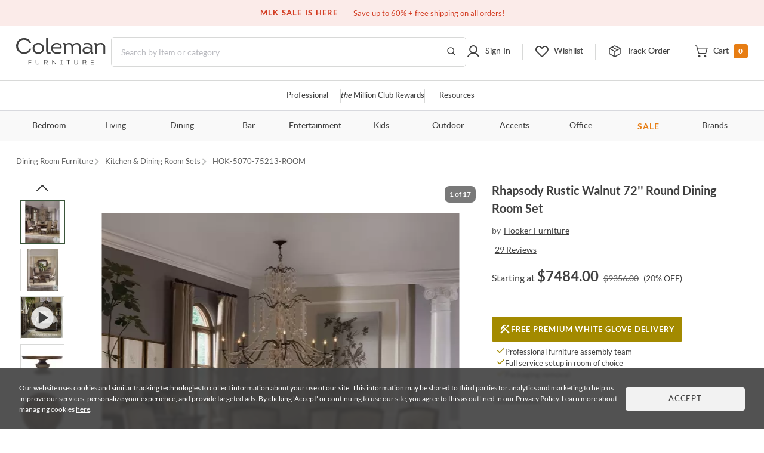

--- FILE ---
content_type: text/html; charset=UTF-8
request_url: https://colemanfurniture.com/rhapsody-brown-72-round-dining-room-set-hooker-5070-75213-dining.htm
body_size: 46092
content:
<!doctype html>
    <html  lang="en">
      <head>
        <title data-react-helmet="true">Rhapsody Brown 72&#x27;&#x27; Round Dining Room Set from Hooker | Coleman Furniture</title>
        <meta data-react-helmet="true" charset="utf-8"/><meta data-react-helmet="true" name="viewport" content="width=device-width,initial-scale=1,shrink-to-fit=no"/><meta data-react-helmet="true" name="theme-color" content="#000000"/><meta data-react-helmet="true" name="description" content="Rhapsody Brown 72&#x27;&#x27; Round Dining Room Set by Hooker - Pay nothing for shipping directly to your door and get a great price from Coleman Furniture."/><meta data-react-helmet="true" name="keywords" content=""/><meta data-react-helmet="true" name="robots" content="index, follow"/><meta data-react-helmet="true" property="og:title" content="Rhapsody Rustic Walnut 72&#x27;&#x27; Round Dining Room Set"/><meta data-react-helmet="true" property="og:type" content=""/><meta data-react-helmet="true" property="og:url" content="https://colemanfurniture.com/rhapsody-brown-72-round-dining-room-set-hooker-5070-75213-dining.htm"/><meta data-react-helmet="true" property="og:image" content="https://d9dvmj2a7k2dc.cloudfront.net/catalog/product/e/m/emqicsdikicivpjvbscp_hok20221.webp"/><meta data-react-helmet="true" property="og:description" content="The breathtaking 72-inch Rhapsody Round dining room set brings together classic design elements, grand scale and a relaxed rustic finish to create an impassioned marriage of casual opulence for your dining setting. The classical urn-shaped base anchors the piece in old world charm, while the walnut-colored finish inspired by the rustic nature of reclaimed woods in beautiful patinas updates it for today&#x27;s relaxed styles. Will seat up to eight guests."/><meta data-react-helmet="true" property="og:site_name" content="Coleman"/>
        <link data-react-helmet="true" rel="shortcut icon" href="https://d9dvmj2a7k2dc.cloudfront.net/assets/images/favicon.ico"/><link data-react-helmet="true" rel="preconnect" href="https://d9dvmj2a7k2dc.cloudfront.net" crossorigin="true"/><link data-react-helmet="true" rel="preload" href="https://d9dvmj2a7k2dc.cloudfront.net/assets/fonts/lato-web/lato-v24-latin-300.woff2" as="font" type="font/woff2" crossOrigin="anonymous"/><link data-react-helmet="true" rel="preload" href="https://d9dvmj2a7k2dc.cloudfront.net/assets/fonts/lato-web/LatoLatin-Regular.woff2" as="font" type="font/woff2" crossOrigin="anonymous"/><link data-react-helmet="true" rel="preload" href="https://d9dvmj2a7k2dc.cloudfront.net/assets/fonts/lato-web/lato-v24-latin-700.woff2" as="font" type="font/woff2" crossOrigin="anonymous"/><link data-react-helmet="true" rel="preconnect" href="https://staticw2.yotpo.com"/><link data-react-helmet="true" id="canonical-url" rel="canonical" href="https://colemanfurniture.com/rhapsody-brown-72-round-dining-room-set-hooker-5070-75213-dining.htm"/><link data-react-helmet="true" rel="preload" as="image" href="https://d9dvmj2a7k2dc.cloudfront.net/catalog/product/cache/1/image/730x730/17f82f742ffe127f42dca9de82fb58b1/e/m/emqicsdikicivpjvbscp_hok20221.webp"/>
        <script data-react-helmet="true" type="application/ld+json">{"@context":"https://schema.org","@type":"Organization","name":"Coleman Furniture","url":"https://colemanfurniture.com","logo":"https://d9dvmj2a7k2dc.cloudfront.net/assets/images/logo-m.svg","foundingDate":"1999","description":"Coleman Furniture is a leading online furniture retailer offering premium furniture from trusted brands with free shipping across the continental U.S. Since 1999, we've helped customers furnish every room with style and ease.","slogan":"Coleman Delivers","sameAs":["https://www.facebook.com/colemanfurniture","https://www.instagram.com/colemanfurniture/","https://x.com/colemanonline","https://www.youtube.com/user/ColemanFurniture","https://www.pinterest.com/colemanfurniture/"],"contactPoint":{"@type":"ContactPoint","telephone":"(516)-234-6073","contactType":"Customer Service","areaServed":"US","availableLanguage":["English"]},"address":{"@type":"PostalAddress","addressCountry":"US"}}</script>
        
        <link rel="stylesheet" href="https://d9dvmj2a7k2dc.cloudfront.net/v2/coleman/desktop/coleman-desktop-ui-checkout25/coleman-8c978923.css" />
        <!-- Google Tag Manager -->
        <script>(function(w,d,s,l,i){w[l]=w[l]||[];w[l].push({'gtm.start':new Date().getTime(),event:'gtm.js'});var f=d.getElementsByTagName(s)[0],j=d.createElement(s);j.async=true;j.src="https://load.sst.colemanfurniture.com/64evkuofsq.js?"+i;f.parentNode.insertBefore(j,f);})(window,document,'script','dataLayer','c5jv0=GBdbKCEmWygiRDQ4R00AWENdV0kRBUsGHh8DAhQFEBADHQ8bABkTSxIcCw%3D%3D');</script>
        <!-- End Google Tag Manager -->

        <link rel="manifest" href="https://rfg-media.s3-us-west-1.amazonaws.com/v2/coleman/desktop/coleman-desktop-ui-checkout25manifest.json">
        <link rel="apple-touch-icon" href="https://d9dvmj2a7k2dc.cloudfront.net/assets/images/favicon_192.png">
        
      </head>
      <body >
        <!-- Google Tag Manager (noscript) -->
        <noscript><iframe src="https://load.sst.colemanfurniture.com/ns.html?id=GTM-MS7RW2" height="0" width="0" style="display:none;visibility:hidden"></iframe></noscript>
        <!-- End Google Tag Manager (noscript) -->
        <meta name="google-site-verification" content="QByfQvbMeUCV5JOPAGiLcI96fNcpo_rE6H6sFi0LELI" />
        <meta name="msvalidate.01" content="A6DEBB2FE706EEF75376860959DAA667" />
        <meta name="p:domain_verify" content="c6b99d3c55b28c9fc04a458f3413c2f3" />
        <div id="root" class="catalog/detail/containers/DetailPage"><div data-hypernova-key="App" data-hypernova-id="1769269534963-6b2jadkqy"><header id="header" class="container-fluid"><h2 class="visually-hidden">Site Header</h2><div class="row"><div class="black-friday-strip "><div class="black-friday-label text-uppercase">MLK SALE IS HERE</div><div class="wrap-collabsible"><span>Save up to 60% + free shipping on all orders!</span></div></div><div class="top-strip"><div class="text-center d-flex justify-content-center"><div class="top-strip-content-wide-screen container-1680"><div class="d-flex align-items-center justify-content-center"></div><div class="top-links"><span class="open-hours"><span class="mr-2">Closed</span>10:00am - 8:00pm<!-- --> <!-- -->EST</span><a href="/contact-us" class="button-link-underline top-strip-contact" aria-label="Contact us">Contact Us</a></div></div></div></div><div class="head-content header-new row"><div class="logo-content px-0"><div class="Logo"><a href="https://colemanfurniture.com" aria-label="Coleman Furniture Logo"><img src="https://d9dvmj2a7k2dc.cloudfront.net/assets/images/logo-m.svg" alt="Coleman Furniture Logo" width="110" height="34"/></a></div></div><search class="search-column-desktop"><div class="search-area "><div class="search-content"><form class="Search" role="search"><input type="hidden" name="ui" value="personalize"/><label for="searchInput" class="visually-hidden">Search this website</label><input placeholder="Search by item or category" name="q" id="searchInput" aria-label="Search" autocomplete="off" type="text" class="form-control hide-back-btn form-control" value=""/><button aria-label="Go to Search Results" class="searchBtn" title="Go to Search Results"><svg width="16" height="16" viewBox="0 0 16 16" fill="none" xmlns="http://www.w3.org/2000/svg" aria-label="Go to Search Results" role="img"><g id="Icons / Search"><path id="Vector" d="M10.8163 10.8656L14 14M12.2911 7.06603C12.2911 9.86392 9.98738 12.1321 7.14556 12.1321C4.30375 12.1321 2 9.86392 2 7.06603C2 4.26814 4.30375 2 7.14556 2C9.98738 2 12.2911 4.26814 12.2911 7.06603Z" stroke="#404040" stroke-width="1.5" stroke-linecap="round" stroke-linejoin="round"></path></g></svg></button></form></div></div></search><nav class="header-links px-0 main-nav utility-nav " aria-label="Utility Links"><h3 class="visually-hidden">Utility Links</h3><div class="RightSide "><div class="Login droppable"><a href="/customer/account/login" aria-label="Sign in to your account" title="Sign in to your account" role="button"><div class="login-icon"><svg width="24" height="24" viewBox="0 0 24 24" aria-hidden="true" fill="none" xmlns="http://www.w3.org/2000/svg" aria-label="Login Icon" role="img"><path d="M11.9999 14.8356C15.2791 14.8356 17.9374 12.1861 17.9374 8.91781C17.9374 5.64949 15.2791 3 11.9999 3C8.72078 3 6.0625 5.64949 6.0625 8.91781C6.0625 12.1861 8.72078 14.8356 11.9999 14.8356Z" stroke="#404040" stroke-width="2" stroke-miterlimit="10"></path><path d="M3 20.9998C3.91247 19.1255 5.22451 17.5692 6.8043 16.4872C8.3841 15.4052 10.176 14.8356 12.0001 14.8356C13.8241 14.8356 15.616 15.4053 17.1958 16.4873C18.7756 17.5694 20.0876 19.1257 21 21" stroke="#404040" stroke-width="2" stroke-linecap="round" stroke-linejoin="round"></path></svg><span class="top-menu-txt">Sign In</span></div></a></div><div class="wishlist droppable"><a title="View your wishlist" href="/account/wishlist" aria-label="View your wishlist" role="button"><div class="wishlist-icon"><svg width="24" height="24" viewBox="0 0 24 24" fill="none" xmlns="http://www.w3.org/2000/svg" aria-hidden="true" role="presentation"><path d="M12.5775 20.7714L20.3938 12.8647C22.3144 10.9219 22.5977 7.72581 20.7802 5.68412C20.325 5.17124 19.7712 4.75756 19.1527 4.46832C18.5341 4.17909 17.8638 4.02036 17.1827 4.00183C16.5015 3.9833 15.8237 4.10536 15.1907 4.36055C14.5577 4.61574 13.9828 4.99872 13.5009 5.48611L12.0318 6.97221L10.7634 5.68911C8.84283 3.74636 5.68323 3.45974 3.66488 5.29824C3.15785 5.75875 2.7489 6.31894 2.46297 6.94461C2.17704 7.57029 2.02013 8.24833 2.00181 8.93738C1.9835 9.62642 2.10415 10.312 2.35643 10.9523C2.6087 11.5926 2.98731 12.1743 3.46913 12.6617L11.4862 20.7714C11.6309 20.9178 11.8272 21 12.0318 21C12.2365 21 12.4328 20.9178 12.5775 20.7714V20.7714Z" stroke="#404040" stroke-width="2" stroke-linecap="round" stroke-linejoin="round"></path></svg><span class="top-menu-txt">Wishlist</span></div></a><div class="wishlist-rollover mega-menu"><div class="mega-menu-content"><div class="wishlist-roller-no-item"><div class="d-flex"><div class=""><img src="https://d9dvmj2a7k2dc.cloudfront.net/assets/images/webp/image832.webp" width="137" height="137" alt="Wishlist" class="img-fluid" loading="lazy"/></div><div class=""><img src="https://d9dvmj2a7k2dc.cloudfront.net/assets/images/webp/image83.webp" width="137" height="137" alt="Wishlist" class="img-fluid" loading="lazy"/></div><div class=""><img src="https://d9dvmj2a7k2dc.cloudfront.net/assets/images/webp/image84.webp" width="137" height="137" alt="Wishlist" class="img-fluid" loading="lazy"/></div><div class=""><img src="https://d9dvmj2a7k2dc.cloudfront.net/assets/images/webp/image842.webp" width="137" height="137" alt="Wishlist" class="img-fluid" loading="lazy"/></div></div><div class="wishlist-roller-no-item-text text-center"><div>You haven’t started a wishlist</div><b>Love an item?</b><div>Start a wishlist</div></div></div><div class="text-center my-4"></div><div class="text-center wishlist-login-content"><hr/><p>Already have a wishlist?</p><a href="/customer/account/login?redirect=/account/wishlist" class="button-outline small w-100" aria-label="Sign In">Sign In</a><div>Don&#x27;t have an account?</div><a href="/customer/account/login" class="theme-color" aria-label="Sign Up">Sign Up</a></div></div></div></div><div class="track-order-link"><a href="/trackorder" title="Track your order status" aria-label="Track your order status" class="widget-header link-track-order" role="button"><div class="track-order-icon"><img src="https://d9dvmj2a7k2dc.cloudfront.net/assets/icons/track-order-icon.svg" width="24" height="24" alt="Order tracking icon"/><span class="top-menu-txt">Track Order</span></div></a></div><div class="Cart text-right droppable"><a href="https://colemanfurniture.com/checkout/cart" aria-label="View shopping cart" title="View shopping cart" aria-haspopup="true" role="button"><div class="cart-icon"><img src="https://d9dvmj2a7k2dc.cloudfront.net/assets/icons/cart.svg" width="24" height="24" alt="view shopping Cart icon"/><span class="dropIcon"><span class="top-menu-txt">Cart</span></span><span class="cart-count">0</span></div></a></div></div></nav></div><div class="header-mobile-content"><div class="header-navigation header-menu"><nav class="menu-container-1680" aria-label="Helpful Links"><h3 class="visually-hidden">Helpful Links</h3><ul class="ul-reset"><li class="droppable"><a href="/professional" aria-label="Professional services" aria-haspopup="false" class="page-home widget-navigation link-navigation group-accents widget-strip link-professional-landing">Professional</a></li><li class="seperator"></li><li class="droppable"><a href="/rewards" aria-label="the Million Club" aria-haspopup="false" class="page-home widget-navigation link-navigation group-accents widget-strip link-rewards"><span class="font-italic">the</span> Million Club Rewards</a></li><li class="seperator"></li><li class="droppable"><a href="/resources" aria-label="Resources and information" aria-haspopup="false" class="page-home widget-navigation link-navigation group-accents widget-strip link-resources">Resources</a></li></ul></nav><nav class="container-1680" aria-label="Catalog Navigation"><h3 class="visually-hidden">Catalog Navigation</h3><button class="menu-toggle" aria-label="Toggle navigation menu" aria-expanded="false"><svg width="24" height="25" viewBox="0 0 24 25" fill="none" xmlns="http://www.w3.org/2000/svg" role="img"><path d="M3 18.7H21" stroke="#333333" stroke-width="2" stroke-linecap="round" stroke-linejoin="round"></path><path d="M3 12.7H21" stroke="#333333" stroke-width="2" stroke-linecap="round" stroke-linejoin="round"></path><path d="M3 6.70001H21" stroke="#333333" stroke-width="2" stroke-linecap="round" stroke-linejoin="round"></path></svg></button><ul class="ul-reset"><li class="droppable"><a href="https://colemanfurniture.com/bedroom-furniture.htm" aria-label="Bedroom" aria-haspopup="true">Bedroom</a><div class="mega-menu cf"><div><div class="right-seperator"><h4>Bed &amp; Headboard</h4><ul class="ul-reset"><li><a aria-label="Bedroom Furniture Sets" href="https://colemanfurniture.com/bedroom-furniture/bedroom-sets.htm">Bedroom Furniture Sets</a></li><li><a aria-label="Beds" href="https://colemanfurniture.com/bedroom-furniture/beds.htm">Beds</a></li><li><a aria-label="Loft &amp; Bunk Beds" href="https://colemanfurniture.com/bedroom-furniture/loft-bunk-beds.htm">Loft &amp; Bunk Beds</a></li><li><a aria-label="Daybeds" href="https://colemanfurniture.com/bedroom-furniture/daybeds.htm">Daybeds</a></li><li><a aria-label="Bed Frames &amp; Headboards" href="https://colemanfurniture.com/bedroom-furniture/bed-frames-headboards.htm">Bed Frames &amp; Headboards</a></li></ul></div><div class="right-seperator"><h4>Dressers, Chests &amp; Storage</h4><ul class="ul-reset"><li><a aria-label="Nightstands" href="https://colemanfurniture.com/bedroom-furniture/night-stands.htm">Nightstands</a></li><li><a aria-label="Dressers" href="https://colemanfurniture.com/bedroom-furniture/dressers.htm">Dressers</a></li><li><a aria-label="Armoires" href="https://colemanfurniture.com/bedroom-furniture/armoires.htm">Armoires</a></li><li><a aria-label="Bedroom Vanities" href="https://colemanfurniture.com/bedroom-furniture/bedroom-vanities.htm">Bedroom Vanities</a></li><li><a aria-label="Chests" href="https://colemanfurniture.com/bedroom-furniture/chests.htm">Chests</a></li></ul></div><div class="right-seperator"><h4>Bedroom Accessories</h4><ul class="ul-reset"><li><a aria-label="Bedroom Mirrors" href="https://colemanfurniture.com/bedroom-furniture/bedroom-mirrors.htm">Bedroom Mirrors</a></li><li><a aria-label="Benches &amp; Seating" href="https://colemanfurniture.com/bedroom-furniture/benches-seating.htm">Benches &amp; Seating</a></li><li><a aria-label="Mattresses &amp; Accessories" href="https://colemanfurniture.com/bedroom-furniture/mattress-foam-mattress.htm">Mattresses &amp; Accessories</a></li><li><a aria-label="Bedding and Comforter Sets" href="https://colemanfurniture.com/bedroom-furniture/bedding-sets-and-comforters.htm">Bedding and Comforter Sets</a></li><li><a aria-label="Miscellaneous" href="https://colemanfurniture.com/bedroom-furniture/miscellaneous.htm">Miscellaneous</a></li></ul></div><div class="latest-col"><a href="https://colemanfurniture.com/bedroom-furniture/bedroom-sets.htm" aria-label="Bedroom"><img src="https://d9dvmj2a7k2dc.cloudfront.net/mw_navigationmenu/Bedroom.webp" alt="Bedroom" class="img-fluid" loading="lazy" width="260" height="166"/></a><div class="menu-latest-section"><span class="latest-label">LATEST IN BEDROOM</span><ul><li><a aria-label="Bedroom Sale" href="https://colemanfurniture.com/specials/holiday-sale-bedroom.htm">Bedroom Sale</a></li></ul></div></div></div></div></li><li class="droppable"><a href="https://colemanfurniture.com/living.htm" aria-label="Living" aria-haspopup="true">Living</a><div class="mega-menu cf"><div><div class="right-seperator"><h4>Sofas &amp; Sectionals</h4><ul class="ul-reset"><li><a aria-label="Living Room Sets" href="https://colemanfurniture.com/living/living-room-sets.htm">Living Room Sets</a></li><li><a aria-label="Sofa &amp; Loveseats" href="https://colemanfurniture.com/living/sofas-loveseats-sectionals.htm">Sofa &amp; Loveseats</a></li><li><a aria-label="Sofas" href="https://colemanfurniture.com/living/sofas.htm">Sofas</a></li><li><a aria-label="Sectionals" href="https://colemanfurniture.com/living/sectionals.htm">Sectionals</a></li><li><a aria-label="Loveseats" href="https://colemanfurniture.com/living/loveseats.htm">Loveseats</a></li><li><a aria-label="Futons" href="https://colemanfurniture.com/living/futons.htm">Futons</a></li><li><a aria-label="Chaise Lounges" href="https://colemanfurniture.com/living/chaises.htm">Chaise Lounges</a></li></ul></div><div class="right-seperator"><h4>Chairs &amp; Recliners</h4><ul class="ul-reset"><li><a aria-label="Accent Chairs" href="https://colemanfurniture.com/living/accent-chairs.htm">Accent Chairs</a></li><li><a aria-label="Lift Chairs" href="https://colemanfurniture.com/living/lift-chairs.htm">Lift Chairs</a></li><li><a aria-label="Home Theater Seating" href="https://colemanfurniture.com/living/home-theater-seating.htm">Home Theater Seating</a></li><li><a aria-label="Recliners" href="https://colemanfurniture.com/living/recliners.htm">Recliners</a></li><li><a aria-label="Massage Chairs" href="https://colemanfurniture.com/living/message-chairs.htm">Massage Chairs</a></li><li><a aria-label="Gaming Chairs" href="https://colemanfurniture.com/living/gaming-chairs.htm">Gaming Chairs</a></li></ul></div><div class="right-seperator"><h4>Accents</h4><ul class="ul-reset"><li><a aria-label="Fireplaces" href="https://colemanfurniture.com/living/fireplaces.htm">Fireplaces</a></li><li><a aria-label="Ottomans" href="https://colemanfurniture.com/living/ottomans.htm">Ottomans</a></li><li><a aria-label="Poufs" href="https://colemanfurniture.com/living/poufs.htm">Poufs</a></li><li><a aria-label="Accent Pillows" href="https://colemanfurniture.com/living/accent-pillows.htm">Accent Pillows</a></li></ul><h4>Tables &amp; Storage</h4><ul class="ul-reset"><li><a aria-label="Coffee &amp; End Tables" href="https://colemanfurniture.com/living/coffee-end-tables.htm">Coffee &amp; End Tables</a></li><li><a aria-label="TV Stands" href="https://colemanfurniture.com/living/tv-stands.htm">TV Stands</a></li><li><a aria-label="Entertainment Centers" href="https://colemanfurniture.com/living/entertainment-centers.htm">Entertainment Centers</a></li></ul></div><div class="latest-col"><a href="https://colemanfurniture.com/living/sofas.htm" aria-label="Living"><img src="https://d9dvmj2a7k2dc.cloudfront.net/mw_navigationmenu/Living.webp" alt="Living" class="img-fluid" loading="lazy" width="260" height="166"/></a><div class="menu-latest-section"><span class="latest-label">LATEST IN LIVING</span><ul><li><a aria-label="Living Room Sale" href="https://colemanfurniture.com/specials/holiday-sale-living-room.htm">Living Room Sale</a></li></ul></div></div></div></div></li><li class="droppable"><a href="https://colemanfurniture.com/dining.htm" aria-label="Dining" aria-haspopup="true">Dining</a><div class="mega-menu cf"><div><div class="right-seperator"><h4>Dining Room</h4><ul class="ul-reset"><li><a aria-label="Dining Sets" href="https://colemanfurniture.com/dining/dining-kitchen-sets.htm">Dining Sets</a></li><li><a aria-label="Dinettes &amp; Breakfast Nooks" href="https://colemanfurniture.com/dining/dinettes-breakfast-nooks.htm">Dinettes &amp; Breakfast Nooks</a></li><li><a aria-label="Bistro Sets" href="https://colemanfurniture.com/dining/bistro-sets.htm">Bistro Sets</a></li><li><a aria-label="Dining Tables" href="https://colemanfurniture.com/dining/dining-kitchen-tables.htm">Dining Tables</a></li><li><a aria-label="Kitchen Island, Kitchen Cart" href="https://colemanfurniture.com/dining/kitchen-island-kitchen-cart.htm">Kitchen Island, Kitchen Cart</a></li></ul></div><div class="right-seperator"><h4>Seating</h4><ul class="ul-reset"><li><a aria-label="Dining Room Chairs" href="https://colemanfurniture.com/dining/dining-chairs.htm">Dining Room Chairs</a></li><li><a aria-label="Bar Stools" href="https://colemanfurniture.com/dining/counter-height-stools-chairs.htm">Bar Stools</a></li><li><a aria-label="Dining Benches" href="https://colemanfurniture.com/dining/dining-benches.htm">Dining Benches</a></li></ul></div><div class="right-seperator"><h4>Storage &amp; Mirrors</h4><ul class="ul-reset"><li><a aria-label="Servers, Sideboards &amp; Buffets" href="https://colemanfurniture.com/dining/servers-sideboards-buffets.htm">Servers, Sideboards &amp; Buffets</a></li><li><a aria-label="Curios &amp; Displays" href="https://colemanfurniture.com/dining/curios-displays.htm">Curios &amp; Displays</a></li><li><a aria-label="China Cabinets" href="https://colemanfurniture.com/dining/china-cabinets.htm">China Cabinets</a></li><li><a aria-label="Serving Carts" href="https://colemanfurniture.com/dining/serving-carts.htm">Serving Carts</a></li><li><a aria-label="Dining Mirrors" href="https://colemanfurniture.com/dining/dining-mirrors.htm">Dining Mirrors</a></li></ul></div><div class="latest-col"><a href="https://colemanfurniture.com/dining/dinettes-breakfast-nooks.htm" aria-label="Dining"><img src="https://d9dvmj2a7k2dc.cloudfront.net/mw_navigationmenu/Dining.webp" alt="Dining" class="img-fluid" loading="lazy" width="260" height="166"/></a><div class="menu-latest-section"><span class="latest-label">LATEST IN DINING</span><ul><li><a aria-label="Dining Sale" href="https://colemanfurniture.com/specials/holiday-sale-dining-room.htm">Dining Sale</a></li></ul></div></div></div></div></li><li class="droppable"><a href="https://colemanfurniture.com/bar.htm" aria-label="Bar" aria-haspopup="true">Bar</a><div class="mega-menu cf"><div><div class="right-seperator"><h4>Bar Furniture</h4><ul class="ul-reset"><li><a aria-label="Pub Sets" href="https://colemanfurniture.com/bar/pub-sets.htm">Pub Sets</a></li><li><a aria-label="Bar Sets" href="https://colemanfurniture.com/bar/bar-sets.htm">Bar Sets</a></li><li><a aria-label="Bars &amp; Bar Cabinets" href="https://colemanfurniture.com/bar/home-bars-cabinets.htm">Bars &amp; Bar Cabinets</a></li><li><a aria-label="Bar Stools, Counter Stools" href="https://colemanfurniture.com/bar/bar-stools-counter-stools.htm">Bar Stools, Counter Stools</a></li><li><a aria-label="Bar Tables, Pub Tables" href="https://colemanfurniture.com/bar/bar-and-pub-tables.htm">Bar Tables, Pub Tables</a></li><li><a aria-label="Wine Rack" href="https://colemanfurniture.com/bar/wine-racks.htm">Wine Rack</a></li></ul></div><div class="latest-col"><a href="https://colemanfurniture.com/bar/bar-sets.htm" aria-label="Bar"><img src="https://d9dvmj2a7k2dc.cloudfront.net/mw_navigationmenu/Bar.webp" alt="Bar" class="img-fluid" loading="lazy" width="260" height="166"/></a><div class="menu-latest-section"><span class="latest-label">LATEST IN BAR</span><ul><li><a aria-label="Bar Sale" href="https://colemanfurniture.com/specials/holiday-sale-bar-furniture.htm">Bar Sale</a></li></ul></div></div></div></div></li><li class="droppable"><a href="https://colemanfurniture.com/entertainment.htm" aria-label="Entertainment" aria-haspopup="true">Entertainment</a><div class="mega-menu cf"><div><div class="right-seperator"><h4>Home Entertainment</h4><ul class="ul-reset"><li><a aria-label="Entertainment Centers &amp; Walls" href="https://colemanfurniture.com/entertainment/entertainment-centers-walls.htm">Entertainment Centers &amp; Walls</a></li><li><a aria-label="TV Stands &amp; TV Consoles" href="https://colemanfurniture.com/entertainment/tv-stands-tv-consoles.htm">TV Stands &amp; TV Consoles</a></li><li><a aria-label="Home Theater Seating" href="https://colemanfurniture.com/entertainment/home-theater-seating.htm">Home Theater Seating</a></li><li><a aria-label="Barn Door Entertainment Centers" href="https://colemanfurniture.com/entertainment/barn-door-entertainment-furniture.htm">Barn Door Entertainment Centers</a></li><li><a aria-label="Game Tables, Game Room" href="https://colemanfurniture.com/entertainment/game-tables-game-room.htm">Game Tables, Game Room</a></li></ul></div><div class="latest-col"><a href="https://colemanfurniture.com/entertainment/entertainment-centers-walls.htm" aria-label="Entertainment"><img src="https://d9dvmj2a7k2dc.cloudfront.net/mw_navigationmenu/Entertainment.webp" alt="Entertainment" class="img-fluid" loading="lazy" width="260" height="166"/></a><div class="menu-latest-section"><span class="latest-label">LATEST IN ENTERTAINMENT</span><ul><li><a aria-label="Entertainment Sale" href="https://colemanfurniture.com/specials/holiday-sale-entertainment-furniture.htm">Entertainment Sale</a></li></ul></div></div></div></div></li><li class="droppable"><a href="https://colemanfurniture.com/kids.htm" aria-label="Kids" aria-haspopup="true">Kids</a><div class="mega-menu cf"><div><div class="right-seperator"><h4>Bedroom Furniture</h4><ul class="ul-reset"><li><a aria-label="Kids Bedroom Sets" href="https://colemanfurniture.com/kids/kids-bedroom-sets.htm">Kids Bedroom Sets</a></li><li><a aria-label="Kids Beds" href="https://colemanfurniture.com/kids/kids-beds.htm">Kids Beds</a></li><li><a aria-label="Lofts &amp; Bunk Beds" href="https://colemanfurniture.com/kids/lofts-bunk-beds.htm">Lofts &amp; Bunk Beds</a></li><li><a aria-label="Kids TV Stands &amp; Consoles" href="https://colemanfurniture.com/kids/kids-tv-stands-consoles.htm">Kids TV Stands &amp; Consoles</a></li></ul></div><div class="right-seperator"><h4>Bedroom &amp; Closet Organization</h4><ul class="ul-reset"><li><a aria-label="Kids Nightstands" href="https://colemanfurniture.com/kids/kids-nightstands.htm">Kids Nightstands</a></li><li><a aria-label="Kids Dressers" href="https://colemanfurniture.com/kids/kids-dressers-chests.htm">Kids Dressers</a></li><li><a aria-label="Kids Chests" href="https://colemanfurniture.com/kids/kids-chests.htm">Kids Chests</a></li><li><a aria-label="Kids Bookcases &amp; Storage" href="https://colemanfurniture.com/kids/kids-bookcases-storage.htm">Kids Bookcases &amp; Storage</a></li></ul></div><div class="right-seperator"><h4>Bedroom Accessories  </h4><ul class="ul-reset"><li><a aria-label="Kids Bedroom Mirrors" href="https://colemanfurniture.com/kids/kids-bedroom-mirrors.htm">Kids Bedroom Mirrors</a></li><li><a aria-label="Kids Desks" href="https://colemanfurniture.com/kids/kids-desks-hutches.htm">Kids Desks</a></li><li><a aria-label="Kids Seating" href="https://colemanfurniture.com/kids/kids-chairs-tables.htm">Kids Seating</a></li></ul></div><div class="latest-col"><a href="https://colemanfurniture.com/kids/kids-beds.htm" aria-label="Kids"><img src="https://d9dvmj2a7k2dc.cloudfront.net/mw_navigationmenu/Kids.webp" alt="Kids" class="img-fluid" loading="lazy" width="260" height="166"/></a><div class="menu-latest-section"><span class="latest-label">LATEST IN KIDS</span><ul><li><a aria-label="Kids Bedroom Sale" href="https://colemanfurniture.com/specials/holiday-sale-kids-bedroom.htm">Kids Bedroom Sale</a></li></ul></div></div></div></div></li><li class="droppable"><a href="https://colemanfurniture.com/outdoor.htm" aria-label="Outdoor" aria-haspopup="true">Outdoor</a><div class="mega-menu cf"><div><div class="right-seperator"><h4>Outdoor Dining</h4><ul class="ul-reset"><li><a aria-label="Outdoor Dining Sets" href="https://colemanfurniture.com/outdoor/outdoor-patio-sets.htm">Outdoor Dining Sets</a></li><li><a aria-label="Outdoor Dining Tables" href="https://colemanfurniture.com/outdoor/outdoor-tables.htm">Outdoor Dining Tables</a></li><li><a aria-label="Outdoor Dining Chairs" href="https://colemanfurniture.com/outdoor/outdoor-chairs.htm">Outdoor Dining Chairs</a></li><li><a aria-label="Outdoor Bars" href="https://colemanfurniture.com/outdoor/outdoor-bars.htm">Outdoor Bars</a></li><li><a aria-label="Outdoor Stools" href="https://colemanfurniture.com/outdoor/outdoor-stools.htm">Outdoor Stools</a></li><li><a aria-label="Outdoor Bistro Sets" href="https://colemanfurniture.com/outdoor/outdoor-bistro-sets.htm">Outdoor Bistro Sets</a></li><li><a aria-label="Outdoor Dining Storage" href="https://colemanfurniture.com/outdoor/outdoor-dining-storage.htm">Outdoor Dining Storage</a></li></ul></div><div class="right-seperator"><h4>Outdoor Entertainment &amp; Lounge</h4><ul class="ul-reset"><li><a aria-label="Outdoor Conversation Sets" href="https://colemanfurniture.com/outdoor/outdoor-conversation-sets.htm">Outdoor Conversation Sets</a></li><li><a aria-label="Outdoor Sectionals" href="https://colemanfurniture.com/outdoor/outdoor-sectionals.htm">Outdoor Sectionals</a></li><li><a aria-label="Outdoor Sofas &amp; Loveseats" href="https://colemanfurniture.com/outdoor/outdoor-sofas-loveseats.htm">Outdoor Sofas &amp; Loveseats</a></li><li><a aria-label="Outdoor Lounge Chairs" href="https://colemanfurniture.com/outdoor/outdoor-lounge-chairs.htm">Outdoor Lounge Chairs</a></li><li><a aria-label="Outdoor Chaise Lounge Chairs" href="https://colemanfurniture.com/outdoor/outdoor-chaise-lounges.htm">Outdoor Chaise Lounge Chairs</a></li><li><a aria-label="Outdoor Benches" href="https://colemanfurniture.com/outdoor/patio-benches.htm">Outdoor Benches</a></li></ul></div><div class="right-seperator"><h4>Outdoor Accessories &amp; Decor</h4><ul class="ul-reset"><li><a aria-label="Outdoor Accent Tables" href="https://colemanfurniture.com/outdoor/outdoor-accent-tables.htm">Outdoor Accent Tables</a></li><li><a aria-label="Outdoor Fireplaces" href="https://colemanfurniture.com/outdoor/outdoor-fireplaces.htm">Outdoor Fireplaces</a></li><li><a aria-label="Outdoor Ottomans" href="https://colemanfurniture.com/outdoor/outdoor-ottomans.htm">Outdoor Ottomans</a></li></ul></div><div class="latest-col"><a href="https://colemanfurniture.com/outdoor/outdoor-conversation-sets.htm" aria-label="Outdoor"><img src="https://d9dvmj2a7k2dc.cloudfront.net/mw_navigationmenu/Outdoor.webp" alt="Outdoor" class="img-fluid" loading="lazy" width="260" height="166"/></a><div class="menu-latest-section"><span class="latest-label">LATEST IN OUTDOOR</span><ul><li><a aria-label="Outdoor Sale" href="https://colemanfurniture.com/specials/holiday-sale-outdoor-furniture.htm">Outdoor Sale</a></li></ul></div></div></div></div></li><li class="droppable"><a href="https://colemanfurniture.com/accents.htm" aria-label="Accents" aria-haspopup="true">Accents</a><div class="mega-menu cf"><div><div class="right-seperator"><h4>Tables</h4><ul class="ul-reset"><li><a aria-label="Occasional Table Sets" href="https://colemanfurniture.com/accents/occasional-table-sets.htm">Occasional Table Sets</a></li><li><a aria-label="Coffee &amp; Cocktail Tables" href="https://colemanfurniture.com/accents/coffee-tables-cocktail-tables.htm">Coffee &amp; Cocktail Tables</a></li><li><a aria-label="End Tables" href="https://colemanfurniture.com/accents/end-tables.htm">End Tables</a></li><li><a aria-label="Consoles, Hall Tables" href="https://colemanfurniture.com/accents/consoles-hall-tables.htm">Consoles, Hall Tables</a></li><li><a aria-label="Side Tables &amp; Sofa Tables" href="https://colemanfurniture.com/accents/side-tables-sofa-tables.htm">Side Tables &amp; Sofa Tables</a></li><li><a aria-label="Accent Tables, Pedestal Tables" href="https://colemanfurniture.com/accents/accent-tables-pedestal-tables.htm">Accent Tables, Pedestal Tables</a></li><li><a aria-label="Drum Tables" href="https://colemanfurniture.com/accents/drum-tables.htm">Drum Tables</a></li><li><a aria-label="Bunching Tables, Nesting Tables" href="https://colemanfurniture.com/accents/nesting-tables.htm">Bunching Tables, Nesting Tables</a></li><li><a aria-label="Snack Tables" href="https://colemanfurniture.com/accents/snack-tables.htm">Snack Tables</a></li></ul></div><div class="right-seperator"><h4>Seating</h4><ul class="ul-reset"><li><a aria-label="Accent Seating" href="https://colemanfurniture.com/accents/accent-seating.htm">Accent Seating</a></li><li><a aria-label="Benches &amp; Seating" href="https://colemanfurniture.com/accents/benches-seating.htm">Benches &amp; Seating</a></li></ul></div><div class="right-seperator"><h4>Storage</h4><ul class="ul-reset"><li><a aria-label="Accent Chest" href="https://colemanfurniture.com/accents/console-cabinets.htm">Accent Chest</a></li><li><a aria-label="Bombe Chests" href="https://colemanfurniture.com/accents/bombe-chest.htm">Bombe Chests</a></li><li><a aria-label="Hall Trees, Storage Bench" href="https://colemanfurniture.com/accents/hall-trees-storage-bench.htm">Hall Trees, Storage Bench</a></li><li><a aria-label="Etagere" href="https://colemanfurniture.com/accents/etagere.htm">Etagere</a></li><li><a aria-label="Curios/Display Cabinets" href="https://colemanfurniture.com/accents/curios-display-cabinets.htm">Curios/Display Cabinets</a></li></ul><h4>Home Decor</h4><ul class="ul-reset"><li><a aria-label="Accent Mirrors" href="https://colemanfurniture.com/accents/accent-mirrors.htm">Accent Mirrors</a></li><li><a aria-label="Fireplaces" href="https://colemanfurniture.com/accents/fireplaces.htm">Fireplaces</a></li><li><a aria-label="Fireplace Accessories" href="https://colemanfurniture.com/accents/fireplace-accessories.htm">Fireplace Accessories</a></li><li><a aria-label="Plant Stands" href="https://colemanfurniture.com/accents/plant-stands.htm">Plant Stands</a></li><li><a aria-label="Coat Racks, Coat Tree" href="https://colemanfurniture.com/accents/coat-racks-coat-tree.htm">Coat Racks, Coat Tree</a></li><li><a aria-label="Pet Beds" href="https://colemanfurniture.com/accents/pet-beds.htm">Pet Beds</a></li><li><a aria-label="Pillows &amp; Throws" href="https://colemanfurniture.com/accents/cushions-blankets-throws.htm">Pillows &amp; Throws</a></li></ul></div><div class="latest-col"><a href="https://colemanfurniture.com/accents/end-tables.htm" aria-label="Accents"><img src="https://d9dvmj2a7k2dc.cloudfront.net/mw_navigationmenu/Accents.webp" alt="Accents" class="img-fluid" loading="lazy" width="260" height="166"/></a><div class="menu-latest-section"><span class="latest-label">LATEST IN ACCENTS</span><ul><li><a aria-label="Accents Sale" href="https://colemanfurniture.com/specials/holiday-sale-accents.htm">Accents Sale</a></li></ul></div></div></div></div></li><li class="droppable"><a href="https://colemanfurniture.com/office.htm" aria-label="Office" aria-haspopup="true">Office</a><div class="mega-menu cf"><div><div class="right-seperator"><h4>Home Office</h4><ul class="ul-reset"><li><a aria-label="Home Office Sets" href="https://colemanfurniture.com/office/home-office-sets.htm">Home Office Sets</a></li><li><a aria-label="Office Chairs" href="https://colemanfurniture.com/office/office-chairs.htm">Office Chairs</a></li><li><a aria-label="Desks" href="https://colemanfurniture.com/office/desks-hutches.htm">Desks</a></li><li><a aria-label="File Cabinet, Filing" href="https://colemanfurniture.com/office/file-cabinet-filing.htm">File Cabinet, Filing</a></li><li><a aria-label="Bookcases, Book Shelves" href="https://colemanfurniture.com/office/bookcases-book-shelves.htm">Bookcases, Book Shelves</a></li><li><a aria-label="Credenzas &amp; Hutches" href="https://colemanfurniture.com/office/credenzas-and-hutches.htm">Credenzas &amp; Hutches</a></li><li><a aria-label="Office Storage Cabinets" href="https://colemanfurniture.com/office/office-storage-cabinets.htm">Office Storage Cabinets</a></li><li><a aria-label="Office Accessories" href="https://colemanfurniture.com/office/office-accessories.htm">Office Accessories</a></li><li><a aria-label="Miscellaneous" href="https://colemanfurniture.com/office/miscellaneous.htm">Miscellaneous</a></li></ul></div><div class="right-seperator"><h4>Office Furniture</h4><ul class="ul-reset"><li><a aria-label="Conference Room" href="https://colemanfurniture.com/office/conference-room.htm">Conference Room</a></li><li><a aria-label="Modular Office Furniture" href="https://colemanfurniture.com/office/modular-office-furniture.htm">Modular Office Furniture</a></li></ul></div><div class="latest-col"><a href="https://colemanfurniture.com/office/home-office-sets.htm" aria-label="Office"><img src="https://d9dvmj2a7k2dc.cloudfront.net/mw_navigationmenu/Office_1_.webp" alt="Office" class="img-fluid" loading="lazy" width="260" height="166"/></a><div class="menu-latest-section"><span class="latest-label">LATEST IN OFFICE</span><ul><li><a aria-label="Office Sale" href="https://colemanfurniture.com/specials/holiday-sale-office-furniture.htm">Office Sale</a></li></ul></div></div></div></div></li><li class="seperator"></li><li class="droppable"><a href="https://colemanfurniture.com/sale.htm" aria-label="SALE" aria-haspopup="true">SALE</a></li><li class="droppable"><a href="https://colemanfurniture.com/brands.html" aria-label="Brands" aria-haspopup="true">Brands</a><div class="mega-menu cf"><div><div class="right-seperator fallback"><ul class="ul-reset"><li><a aria-label="Michael Amini" href="https://colemanfurniture.com/michael-amini.html">Michael Amini</a></li><li><a aria-label="American Drew" href="https://colemanfurniture.com/american-drew.html">American Drew</a></li><li><a aria-label="American Woodcrafters" href="https://colemanfurniture.com/american-woodcrafters.html">American Woodcrafters</a></li><li><a aria-label="A.R.T." href="https://colemanfurniture.com/art-furniture.html">A.R.T.</a></li><li><a aria-label="Bush" href="https://colemanfurniture.com/bush-furniture.html">Bush</a></li><li><a aria-label="Bestar" href="https://colemanfurniture.com/bestar-furniture.html">Bestar</a></li><li><a aria-label="Butler" href="https://colemanfurniture.com/butler-furniture.html">Butler</a></li><li><a aria-label="Coaster Furniture" href="https://colemanfurniture.com/coaster.html">Coaster Furniture</a></li><li><a aria-label="Homelegance" href="https://colemanfurniture.com/homelegance.html">Homelegance</a></li><li><a aria-label="Leather Italia" href="https://colemanfurniture.com/leather-italia.html">Leather Italia</a></li><li><a aria-label="Legacy Classic" href="https://colemanfurniture.com/legacy-classic-furniture.html">Legacy Classic</a></li><li><a aria-label="Liberty" href="https://colemanfurniture.com/liberty-furniture.html">Liberty</a></li><li><a aria-label="Magnussen Home" href="https://colemanfurniture.com/magnussen-home.html">Magnussen Home</a></li><li><a aria-label="Millennium by Ashley" href="https://colemanfurniture.com/millennium-by-ashley.html">Millennium by Ashley</a></li><li><a aria-label="Pulaski" href="https://colemanfurniture.com/pulaski.html">Pulaski</a></li><li><a aria-label="Parker House" href="https://colemanfurniture.com/parker-house.html">Parker House</a></li><li><a aria-label="Signature Design by Ashley" href="https://colemanfurniture.com/signature-design-by-ashley.html">Signature Design by Ashley</a></li><li><a aria-label="Simmons" href="https://colemanfurniture.com/simmons.html">Simmons</a></li><li><a aria-label="Sunpan" href="https://colemanfurniture.com/sunpan.html">Sunpan</a></li><li><a aria-label="TOV Furniture" href="https://colemanfurniture.com/tov-furniture.html">TOV Furniture</a></li><li><a aria-label="Uttermost" href="https://colemanfurniture.com/uttermost.html">Uttermost</a></li><li><a aria-label="Zuo Modern" href="https://colemanfurniture.com/zuo-modern.html">Zuo Modern</a></li><li><a aria-label="Guardian" href="https://colemanfurniture.com/guardian.html">Guardian</a></li><li><a aria-label="Hammary" href="https://colemanfurniture.com/hammary-furniture.html">Hammary</a></li><li><a aria-label="Chintaly Imports" href="https://colemanfurniture.com/chintaly-imports.html">Chintaly Imports</a></li><li><a aria-label="Armen Living" href="https://colemanfurniture.com/armen-living.html">Armen Living</a></li><li><a aria-label="Monarch" href="https://colemanfurniture.com/monarch-furniture.html">Monarch</a></li><li><a aria-label="Benchcraft by Ashley" href="https://colemanfurniture.com/benchcraft.html">Benchcraft by Ashley</a></li><li><a aria-label="Sierra Sleep by Ashley" href="https://colemanfurniture.com/sierra-sleep.html">Sierra Sleep by Ashley</a></li><li><a aria-label="Universal" href="https://colemanfurniture.com/universal.html">Universal</a></li><li><a aria-label="Kincaid" href="https://colemanfurniture.com/kincaid-furniture.html">Kincaid</a></li><li><a aria-label="John Thomas" href="https://colemanfurniture.com/john-thomas.html">John Thomas</a></li><li><a aria-label="Furniture of America" href="https://colemanfurniture.com/furniture-of-america.html">Furniture of America</a></li><li><a aria-label="Essentials for Living" href="https://colemanfurniture.com/essentials-for-living.html">Essentials for Living</a></li><li><a aria-label="Vaughan Bassett" href="https://colemanfurniture.com/vaughan-bassett.html">Vaughan Bassett</a></li><li><a aria-label="Jackson" href="https://colemanfurniture.com/jackson-furniture.html">Jackson</a></li><li><a aria-label="Catnapper" href="https://colemanfurniture.com/catnapper.html">Catnapper</a></li><li><a aria-label="New Classic" href="https://colemanfurniture.com/new-classic-furniture.html">New Classic</a></li><li><a aria-label="Lumisource" href="https://colemanfurniture.com/lumisource.html">Lumisource</a></li><li><a aria-label="Sligh" href="https://colemanfurniture.com/sligh.html">Sligh</a></li><li><a aria-label="Lexington" href="https://colemanfurniture.com/lexington.html">Lexington</a></li><li><a aria-label="Parker Living" href="https://colemanfurniture.com/parker-living.html">Parker Living</a></li><li><a aria-label="J&amp;M" href="https://colemanfurniture.com/j-and-m.html">J&amp;M</a></li><li><a aria-label="Steve Silver" href="https://colemanfurniture.com/steve-silver.html">Steve Silver</a></li><li><a aria-label="Tommy Bahama" href="https://colemanfurniture.com/tommy-bahama.html">Tommy Bahama</a></li><li><a aria-label="Legends Furniture" href="https://colemanfurniture.com/legends-furniture.html">Legends Furniture</a></li><li><a aria-label="Jofran" href="https://colemanfurniture.com/jofran.html">Jofran</a></li><li><a aria-label="Bassett Mirror" href="https://colemanfurniture.com/bassett-mirror.html">Bassett Mirror</a></li><li><a aria-label="Barcalounger" href="https://colemanfurniture.com/barcalounger-furniture.html">Barcalounger</a></li><li><a aria-label="FlexSteel" href="https://colemanfurniture.com/flexsteel.html">FlexSteel</a></li><li><a aria-label="Riverside Furniture" href="https://colemanfurniture.com/riverside-furniture.html">Riverside Furniture</a></li><li><a aria-label="A-America" href="https://colemanfurniture.com/a-america.html">A-America</a></li></ul></div><div class="right-seperator fallback"><ul class="ul-reset"><li><a aria-label="Alpine" href="https://colemanfurniture.com/alpine.html">Alpine</a></li><li><a aria-label="ECI Furniture" href="https://colemanfurniture.com/eci-furniture.html">ECI Furniture</a></li><li><a aria-label="Hooker Furniture" href="https://colemanfurniture.com/hooker-furniture.html">Hooker Furniture</a></li><li><a aria-label="Avalon Furniture" href="https://colemanfurniture.com/avalon-furniture.html">Avalon Furniture</a></li><li><a aria-label="World Interiors" href="https://colemanfurniture.com/world-interiors.html">World Interiors</a></li><li><a aria-label="ACME Furniture" href="https://colemanfurniture.com/acme-furniture.html">ACME Furniture</a></li><li><a aria-label="Southern Motion" href="https://colemanfurniture.com/southern-motion.html">Southern Motion</a></li><li><a aria-label="Casabianca Home" href="https://colemanfurniture.com/casabianca-home.html">Casabianca Home</a></li><li><a aria-label="Moes Home" href="https://colemanfurniture.com/moes-home.html">Moes Home</a></li><li><a aria-label="Intercon" href="https://colemanfurniture.com/intercon.html">Intercon</a></li><li><a aria-label="Gabby" href="https://colemanfurniture.com/gabby.html">Gabby</a></li><li><a aria-label="Artistica Home" href="https://colemanfurniture.com/artistica-home.html">Artistica Home</a></li><li><a aria-label="Barclay Butera" href="https://colemanfurniture.com/barclay-butera.html">Barclay Butera</a></li><li><a aria-label="Southern Home Furnishings" href="https://colemanfurniture.com/fusion-furniture.html">Southern Home Furnishings</a></li><li><a aria-label="Picket House Furnishings" href="https://colemanfurniture.com/picket-house-furnishings.html">Picket House Furnishings</a></li><li><a aria-label="Bernhardt Furniture" href="https://colemanfurniture.com/bernhardt-furniture.html">Bernhardt Furniture</a></li><li><a aria-label="Caracole" href="https://colemanfurniture.com/caracole.html">Caracole</a></li><li><a aria-label="Four Hands" href="https://colemanfurniture.com/fourhands.html">Four Hands</a></li><li><a aria-label="Coleman Furniture" href="https://colemanfurniture.com/coleman-furniture.html">Coleman Furniture</a></li><li><a aria-label="Sarreid" href="https://colemanfurniture.com/sarreid.html">Sarreid</a></li><li><a aria-label="Martin Furniture" href="https://colemanfurniture.com/martin-furniture.html">Martin Furniture</a></li><li><a aria-label="Classic Home" href="https://colemanfurniture.com/classic-home.html">Classic Home</a></li><li><a aria-label="Theodore Alexander" href="https://colemanfurniture.com/theodore-alexander.html">Theodore Alexander</a></li><li><a aria-label="Worlds Away" href="https://colemanfurniture.com/worlds-away.html">Worlds Away</a></li><li><a aria-label="Guardian Kits" href="https://colemanfurniture.com/guardian-kits.html">Guardian Kits</a></li><li><a aria-label="Bedgear" href="https://colemanfurniture.com/bedgear.html">Bedgear</a></li><li><a aria-label="Aspenhome" href="https://colemanfurniture.com/aspen-home.html">Aspenhome</a></li><li><a aria-label="Soul &amp; Essentials" href="https://colemanfurniture.com/soul-and-essentials.html">Soul &amp; Essentials</a></li><li><a aria-label="Vendor" href="https://colemanfurniture.com/vendor.html">Vendor</a></li><li><a aria-label="Bellavita Leather" href="https://colemanfurniture.com/bellavita-leather.html">Bellavita Leather</a></li><li><a aria-label="Fjords" href="https://colemanfurniture.com/fjords.html">Fjords</a></li><li><a aria-label="Casa Luxe" href="https://colemanfurniture.com/casa-luxe.html">Casa Luxe</a></li><li><a aria-label="Golden Crest Home" href="https://colemanfurniture.com/golden-crest-home.html">Golden Crest Home</a></li><li><a aria-label="Ashley Furniture" href="https://colemanfurniture.com/ashley-furniture.html">Ashley Furniture</a></li><li><a aria-label="Crafted Spaces" href="https://colemanfurniture.com/crafted-spaces.html">Crafted Spaces</a></li><li><a aria-label="Artisans Nook" href="https://colemanfurniture.com/artisans-nook.html">Artisans Nook</a></li><li><a aria-label="Nectar" href="https://colemanfurniture.com/nectar.html">Nectar</a></li><li><a aria-label="Briarwood Living" href="https://colemanfurniture.com/briarwood-living.html">Briarwood Living</a></li><li><a aria-label="Hawthorne Living" href="https://colemanfurniture.com/hawthorne-living.html">Hawthorne Living</a></li><li><a aria-label="Oakridge Manor" href="https://colemanfurniture.com/oakridge-manor.html">Oakridge Manor</a></li><li><a aria-label="Prescott Furnishings" href="https://colemanfurniture.com/prescott-furnishings.html">Prescott Furnishings</a></li><li><a aria-label="Shoreline Living" href="https://colemanfurniture.com/shoreline-living.html">Shoreline Living</a></li><li><a aria-label="Dovelle Home" href="https://colemanfurniture.com/dovelle-home.html">Dovelle Home</a></li><li><a aria-label="Mercana Furniture and Decor" href="https://colemanfurniture.com/mercana-furniture-and-decor.html">Mercana Furniture and Decor</a></li><li><a aria-label="Westwood Baby" href="https://colemanfurniture.com/westwood-baby.html">Westwood Baby</a></li><li><a aria-label="Century Furniture" href="https://colemanfurniture.com/century-furniture.html">Century Furniture</a></li><li><a aria-label="Maitland-Smith" href="https://colemanfurniture.com/maitland-smith.html">Maitland-Smith</a></li><li><a aria-label="Tanners Mark" href="https://colemanfurniture.com/tanners-mark.html">Tanners Mark</a></li><li><a aria-label="Marra Home" href="https://colemanfurniture.com/marra-home.html">Marra Home</a></li><li><a aria-label="Luna Grove" href="https://colemanfurniture.com/luna-grove.html">Luna Grove</a></li><li><a aria-label="Dreamcloud" href="https://colemanfurniture.com/dreamcloud.html">Dreamcloud</a></li><li><a aria-label="American Legacy" href="https://colemanfurniture.com/american-legacy.html">American Legacy</a></li></ul></div></div></div></li><li class="shade"></li></ul></nav></div><div class="Logo"><a href="https://colemanfurniture.com" aria-label="Coleman Furniture Logo"><img src="https://d9dvmj2a7k2dc.cloudfront.net/assets/images/logo-m.svg" alt="Coleman Furniture Logo" width="110" height="34"/></a></div><div class="RightSide "><div class="Login droppable"><a href="/customer/account/login" aria-label="Sign in to your account" title="Sign in to your account" role="button"><div class="login-icon"><svg width="24" height="24" viewBox="0 0 24 24" aria-hidden="true" fill="none" xmlns="http://www.w3.org/2000/svg" aria-label="Login Icon" role="img"><path d="M11.9999 14.8356C15.2791 14.8356 17.9374 12.1861 17.9374 8.91781C17.9374 5.64949 15.2791 3 11.9999 3C8.72078 3 6.0625 5.64949 6.0625 8.91781C6.0625 12.1861 8.72078 14.8356 11.9999 14.8356Z" stroke="#404040" stroke-width="2" stroke-miterlimit="10"></path><path d="M3 20.9998C3.91247 19.1255 5.22451 17.5692 6.8043 16.4872C8.3841 15.4052 10.176 14.8356 12.0001 14.8356C13.8241 14.8356 15.616 15.4053 17.1958 16.4873C18.7756 17.5694 20.0876 19.1257 21 21" stroke="#404040" stroke-width="2" stroke-linecap="round" stroke-linejoin="round"></path></svg><span class="top-menu-txt">Sign In</span></div></a></div><div class="wishlist droppable"><a title="View your wishlist" href="/account/wishlist" aria-label="View your wishlist" role="button"><div class="wishlist-icon"><svg width="24" height="24" viewBox="0 0 24 24" fill="none" xmlns="http://www.w3.org/2000/svg" aria-hidden="true" role="presentation"><path d="M12.5775 20.7714L20.3938 12.8647C22.3144 10.9219 22.5977 7.72581 20.7802 5.68412C20.325 5.17124 19.7712 4.75756 19.1527 4.46832C18.5341 4.17909 17.8638 4.02036 17.1827 4.00183C16.5015 3.9833 15.8237 4.10536 15.1907 4.36055C14.5577 4.61574 13.9828 4.99872 13.5009 5.48611L12.0318 6.97221L10.7634 5.68911C8.84283 3.74636 5.68323 3.45974 3.66488 5.29824C3.15785 5.75875 2.7489 6.31894 2.46297 6.94461C2.17704 7.57029 2.02013 8.24833 2.00181 8.93738C1.9835 9.62642 2.10415 10.312 2.35643 10.9523C2.6087 11.5926 2.98731 12.1743 3.46913 12.6617L11.4862 20.7714C11.6309 20.9178 11.8272 21 12.0318 21C12.2365 21 12.4328 20.9178 12.5775 20.7714V20.7714Z" stroke="#404040" stroke-width="2" stroke-linecap="round" stroke-linejoin="round"></path></svg><span class="top-menu-txt">Wishlist</span></div></a><div class="wishlist-rollover mega-menu"><div class="mega-menu-content"><div class="wishlist-roller-no-item"><div class="d-flex"><div class=""><img src="https://d9dvmj2a7k2dc.cloudfront.net/assets/images/webp/image832.webp" width="137" height="137" alt="Wishlist" class="img-fluid" loading="lazy"/></div><div class=""><img src="https://d9dvmj2a7k2dc.cloudfront.net/assets/images/webp/image83.webp" width="137" height="137" alt="Wishlist" class="img-fluid" loading="lazy"/></div><div class=""><img src="https://d9dvmj2a7k2dc.cloudfront.net/assets/images/webp/image84.webp" width="137" height="137" alt="Wishlist" class="img-fluid" loading="lazy"/></div><div class=""><img src="https://d9dvmj2a7k2dc.cloudfront.net/assets/images/webp/image842.webp" width="137" height="137" alt="Wishlist" class="img-fluid" loading="lazy"/></div></div><div class="wishlist-roller-no-item-text text-center"><div>You haven’t started a wishlist</div><b>Love an item?</b><div>Start a wishlist</div></div></div><div class="text-center my-4"></div><div class="text-center wishlist-login-content"><hr/><p>Already have a wishlist?</p><a href="/customer/account/login?redirect=/account/wishlist" class="button-outline small w-100" aria-label="Sign In">Sign In</a><div>Don&#x27;t have an account?</div><a href="/customer/account/login" class="theme-color" aria-label="Sign Up">Sign Up</a></div></div></div></div><div class="track-order-link"><a href="/trackorder" title="Track your order status" aria-label="Track your order status" class="widget-header link-track-order" role="button"><div class="track-order-icon"><img src="https://d9dvmj2a7k2dc.cloudfront.net/assets/icons/track-order-icon.svg" width="24" height="24" alt="Order tracking icon"/><span class="top-menu-txt">Track Order</span></div></a></div><div class="Cart text-right droppable"><a href="https://colemanfurniture.com/checkout/cart" aria-label="View shopping cart" title="View shopping cart" aria-haspopup="true" role="button"><div class="cart-icon"><img src="https://d9dvmj2a7k2dc.cloudfront.net/assets/icons/cart.svg" width="24" height="24" alt="view shopping Cart icon"/><span class="dropIcon"><span class="top-menu-txt">Cart</span></span><span class="cart-count">0</span></div></a></div></div><div class="col-12 search-column-mobile"><div class="search-area "><div class="search-content"><form class="Search" role="search"><input type="hidden" name="ui" value="personalize"/><label for="searchInput" class="visually-hidden">Search this website</label><input placeholder="Search by item or category" name="q" id="searchInput" aria-label="Search" autocomplete="off" type="text" class="form-control hide-back-btn form-control" value=""/><button aria-label="Go to Search Results" class="searchBtn" title="Go to Search Results"><svg width="16" height="16" viewBox="0 0 16 16" fill="none" xmlns="http://www.w3.org/2000/svg" aria-label="Go to Search Results" role="img"><g id="Icons / Search"><path id="Vector" d="M10.8163 10.8656L14 14M12.2911 7.06603C12.2911 9.86392 9.98738 12.1321 7.14556 12.1321C4.30375 12.1321 2 9.86392 2 7.06603C2 4.26814 4.30375 2 7.14556 2C9.98738 2 12.2911 4.26814 12.2911 7.06603Z" stroke="#404040" stroke-width="1.5" stroke-linecap="round" stroke-linejoin="round"></path></g></svg></button></form></div></div></div></div><div style="display:none"><a href="#contentId" aria-label="Jump to the Content"><span style="visibility:hidden">Content</span></a><a href="#footer" aria-label="Jump to the Footer"><span style="visibility:hidden">Footer</span></a></div></div></header><main class="one-column-content-area" id="contentId"><div data-id="478855" data-sku="HOK-5070-75213-ROOM" data-title="Rhapsody Rustic Walnut 72&#x27;&#x27; Round Dining Room Set" data-price="7484" data-regular-price="9356" data-discount="20" data-brand="Hooker Furniture" data-sale-end="2026-01-25" data-stock="Out of Stock" data-style="Traditional" data-color="Browns" data-delivery="White Glove" data-warranty="Indoor (Regular Plan)" data-rating="5" data-review-count="29" data-includes="Table &amp; 4- Side Chairs" data-ar-view="false" data-shipping-estimate="true" data-min-quantity="3" data-material="" data-categories="Kitchen &amp; Dining Room Sets,Kitchen &amp; Dining Room Sets,Round Dining Table Sets,Round Dining Table Sets,Dining Room Sale,Dining Room Sale,Sale,Sale,White Glove Delivery Dining Furniture,White Glove Delivery Dining Furniture" data-sale-type="Holiday Sale" data-clearance="Sale"><div class="container-1680 product-detail-page new-pdp bundle-pdp"><div class="custom-breadscrumbs-container"><ul class="custom-breadcumbs"><li><a href="https://colemanfurniture.com/dining.htm">Dining Room Furniture</a></li><li><a href="https://colemanfurniture.com/dining/dining-kitchen-sets.htm">Kitchen &amp; Dining Room Sets</a></li><li>HOK-5070-75213-ROOM</li></ul></div><div class="d-flex flex-wrap pdp-header-content"><div class="gallery-content"><div class="gallery-content-main"><div class="image-gallery-supper-wrapper"><button type="image" class="image-galllery-thumbnail-up-nav"><svg width="24" height="24" viewBox="0 0 24 24" fill="none" xmlns="http://www.w3.org/2000/svg"><path d="M3 16L12 7L21 16" stroke="#333333" stroke-width="2" stroke-linecap="round" stroke-linejoin="round"></path></svg></button><div class="image-gallery" aria-live="polite"><div class="image-gallery-content left"><div class="image-gallery-thumbnails-wrapper left thumbnails-swipe-vertical"><div class="image-gallery-thumbnails"><nav class="image-gallery-thumbnails-container" style="-webkit-transform:translate3d(0, 0px, 0);-moz-transform:translate3d(0, 0px, 0);-ms-transform:translate3d(0, 0px, 0);-o-transform:translate3d(0, 0px, 0);transform:translate3d(0, 0px, 0);transition:all 450ms ease-out" aria-label="Thumbnail Navigation"><button type="button" tabindex="0" aria-pressed="true" aria-label="Go to Slide 1" class="image-gallery-thumbnail active"><span class="image-gallery-thumbnail-inner"><img class="image-gallery-thumbnail-image" src="https://d9dvmj2a7k2dc.cloudfront.net/catalog/product/cache/1/thumbnail/78x/9df78eab33525d08d6e5fb8d27136e95/e/m/emqicsdikicivpjvbscp_hok20221.webp" height="70" width="70" alt="Rhapsody Rustic Walnut 72&#x27;&#x27; Round Dining Room Set" loading="lazy"/></span></button><button type="button" tabindex="0" aria-pressed="false" aria-label="Go to Slide 2" class="image-gallery-thumbnail"><span class="image-gallery-thumbnail-inner"><img class="image-gallery-thumbnail-image" src="https://d9dvmj2a7k2dc.cloudfront.net/catalog/product/cache/1/thumbnail/78x/9df78eab33525d08d6e5fb8d27136e95/b/w/bwxfxgvrxnhxzyfohfhb_hok20221.webp" height="70" width="70" alt="Rhapsody Rustic Walnut 72&#x27;&#x27; Round Dining Room Set" loading="lazy"/></span></button><button type="button" tabindex="0" aria-pressed="false" aria-label="Go to Slide 3" class="image-gallery-thumbnail"><span class="image-gallery-thumbnail-inner thumbnail-video abc"><svg width="50" height="50" viewBox="0 0 50 50" fill="none" xmlns="http://www.w3.org/2000/svg"><circle cx="25" cy="25" r="18.75" fill="white" fill-opacity="0.8"></circle><path d="M18.75 16.3876C18.75 15.6022 19.614 15.1233 20.28 15.5396L34.0599 24.152C34.6865 24.5437 34.6865 25.4563 34.0599 25.848L20.28 34.4604C19.614 34.8767 18.75 34.3979 18.75 33.6124V16.3876Z" fill="#404040"></path></svg><img class="image-gallery-thumbnail-image" src="https://d9dvmj2a7k2dc.cloudfront.net/catalog/product/w/U/wUmvh7z2bNk.jpg" loading="lazy" height="68" width="68"/></span></button><button type="button" tabindex="0" aria-pressed="false" aria-label="Go to Slide 4" class="image-gallery-thumbnail"><span class="image-gallery-thumbnail-inner"><img class="image-gallery-thumbnail-image" src="https://d9dvmj2a7k2dc.cloudfront.net/catalog/product/cache/1/thumbnail/78x/9df78eab33525d08d6e5fb8d27136e95/f/r/frqyg8rcq1nitkwkjvsu_hok20221.webp" height="70" width="70" alt="Rhapsody Rustic Walnut 72&#x27;&#x27; Round Dining Room Set" loading="lazy"/></span></button><button type="button" tabindex="0" aria-pressed="false" aria-label="Go to Slide 5" class="image-gallery-thumbnail"><span class="image-gallery-thumbnail-inner"><img class="image-gallery-thumbnail-image" src="https://d9dvmj2a7k2dc.cloudfront.net/catalog/product/cache/1/thumbnail/78x/9df78eab33525d08d6e5fb8d27136e95/h/j/hjfxjcgod8bv0u5xswqk_hok20221.webp" height="70" width="70" alt="Rhapsody Rustic Walnut 72&#x27;&#x27; Round Dining Room Set" loading="lazy"/></span></button><button type="button" tabindex="0" aria-pressed="false" aria-label="Go to Slide 6" class="image-gallery-thumbnail"><span class="image-gallery-thumbnail-inner"><img class="image-gallery-thumbnail-image" src="https://d9dvmj2a7k2dc.cloudfront.net/catalog/product/cache/1/thumbnail/78x/9df78eab33525d08d6e5fb8d27136e95/t/w/tw8ow6gtzoukxqk1l3kt_hok20221.webp" height="70" width="70" alt="Rhapsody Rustic Walnut 72&#x27;&#x27; Round Dining Room Set" loading="lazy"/></span></button><button type="button" tabindex="0" aria-pressed="false" aria-label="Go to Slide 7" class="image-gallery-thumbnail"><span class="image-gallery-thumbnail-inner"><img class="image-gallery-thumbnail-image" src="https://d9dvmj2a7k2dc.cloudfront.net/catalog/product/cache/1/thumbnail/78x/9df78eab33525d08d6e5fb8d27136e95/w/2/w2rzu9ca4zwqh3b2quoi_hok20221.webp" height="70" width="70" alt="Rhapsody Rustic Walnut 72&#x27;&#x27; Round Dining Room Set" loading="lazy"/></span></button><button type="button" tabindex="0" aria-pressed="false" aria-label="Go to Slide 8" class="image-gallery-thumbnail"><span class="image-gallery-thumbnail-inner"><img class="image-gallery-thumbnail-image" src="https://d9dvmj2a7k2dc.cloudfront.net/catalog/product/cache/1/thumbnail/78x/9df78eab33525d08d6e5fb8d27136e95/u/p/upstitqr9kbfnd2kblcb_hok20221.webp" height="70" width="70" alt="Rhapsody Rustic Walnut 72&#x27;&#x27; Round Dining Room Set" loading="lazy"/></span></button><button type="button" tabindex="0" aria-pressed="false" aria-label="Go to Slide 9" class="image-gallery-thumbnail"><span class="image-gallery-thumbnail-inner"><img class="image-gallery-thumbnail-image" src="https://d9dvmj2a7k2dc.cloudfront.net/catalog/product/cache/1/thumbnail/78x/9df78eab33525d08d6e5fb8d27136e95/j/t/jtmb33igl4ubxwxhz7vp_hok20221.webp" height="70" width="70" alt="Rhapsody Rustic Walnut 72&#x27;&#x27; Round Dining Room Set" loading="lazy"/></span></button><button type="button" tabindex="0" aria-pressed="false" aria-label="Go to Slide 10" class="image-gallery-thumbnail"><span class="image-gallery-thumbnail-inner"><img class="image-gallery-thumbnail-image" src="https://d9dvmj2a7k2dc.cloudfront.net/catalog/product/cache/1/thumbnail/78x/9df78eab33525d08d6e5fb8d27136e95/n/m/nmtyupdaecnwy0xuawd2_hok20221.webp" height="70" width="70" alt="Rhapsody Rustic Walnut 72&#x27;&#x27; Round Dining Room Set" loading="lazy"/></span></button><button type="button" tabindex="0" aria-pressed="false" aria-label="Go to Slide 11" class="image-gallery-thumbnail"><span class="image-gallery-thumbnail-inner"><img class="image-gallery-thumbnail-image" src="https://d9dvmj2a7k2dc.cloudfront.net/catalog/product/cache/1/thumbnail/78x/9df78eab33525d08d6e5fb8d27136e95/x/x/xx6kkklyw5zulqnrl00o_hok20221.webp" height="70" width="70" alt="Rhapsody Rustic Walnut 72&#x27;&#x27; Round Dining Room Set" loading="lazy"/></span></button><button type="button" tabindex="0" aria-pressed="false" aria-label="Go to Slide 12" class="image-gallery-thumbnail"><span class="image-gallery-thumbnail-inner"><img class="image-gallery-thumbnail-image" src="https://d9dvmj2a7k2dc.cloudfront.net/catalog/product/cache/1/thumbnail/78x/9df78eab33525d08d6e5fb8d27136e95/z/d/zdgogzrjoi8uyce8ut6f_hok20221.webp" height="70" width="70" alt="Rhapsody Rustic Walnut 72&#x27;&#x27; Round Dining Room Set" loading="lazy"/></span></button><button type="button" tabindex="0" aria-pressed="false" aria-label="Go to Slide 13" class="image-gallery-thumbnail"><span class="image-gallery-thumbnail-inner"><img class="image-gallery-thumbnail-image" src="https://d9dvmj2a7k2dc.cloudfront.net/catalog/product/cache/1/thumbnail/78x/9df78eab33525d08d6e5fb8d27136e95/q/r/qrmcfvupiym9lwylsbcq_hok20221.webp" height="70" width="70" alt="Rhapsody Rustic Walnut 72&#x27;&#x27; Round Dining Room Set" loading="lazy"/></span></button><button type="button" tabindex="0" aria-pressed="false" aria-label="Go to Slide 14" class="image-gallery-thumbnail"><span class="image-gallery-thumbnail-inner"><img class="image-gallery-thumbnail-image" src="https://d9dvmj2a7k2dc.cloudfront.net/catalog/product/cache/1/thumbnail/78x/9df78eab33525d08d6e5fb8d27136e95/n/w/nwuk1jzdrfsis5tuh1t1_hok20221.webp" height="70" width="70" alt="Rhapsody Rustic Walnut 72&#x27;&#x27; Round Dining Room Set" loading="lazy"/></span></button><button type="button" tabindex="0" aria-pressed="false" aria-label="Go to Slide 15" class="image-gallery-thumbnail"><span class="image-gallery-thumbnail-inner"><img class="image-gallery-thumbnail-image" src="https://d9dvmj2a7k2dc.cloudfront.net/catalog/product/cache/1/thumbnail/78x/9df78eab33525d08d6e5fb8d27136e95/s/n/snqz6bigmarm3xk4ugre_hok20221.webp" height="70" width="70" alt="Rhapsody Rustic Walnut 72&#x27;&#x27; Round Dining Room Set" loading="lazy"/></span></button><button type="button" tabindex="0" aria-pressed="false" aria-label="Go to Slide 16" class="image-gallery-thumbnail"><span class="image-gallery-thumbnail-inner"><img class="image-gallery-thumbnail-image" src="https://d9dvmj2a7k2dc.cloudfront.net/catalog/product/cache/1/thumbnail/78x/9df78eab33525d08d6e5fb8d27136e95/k/i/kiwzbqces8bby9noc04t_hok20221.webp" height="70" width="70" alt="Rhapsody Rustic Walnut 72&#x27;&#x27; Round Dining Room Set" loading="lazy"/></span></button><button type="button" tabindex="0" aria-pressed="false" aria-label="Go to Slide 17" class="image-gallery-thumbnail"><span class="image-gallery-thumbnail-inner"><img class="image-gallery-thumbnail-image" src="https://d9dvmj2a7k2dc.cloudfront.net/catalog/product/cache/1/thumbnail/78x/9df78eab33525d08d6e5fb8d27136e95/j/n/jngxyxarnu0kfwswowkh_hok20221.webp" height="70" width="70" alt="Rhapsody Rustic Walnut 72&#x27;&#x27; Round Dining Room Set" loading="lazy"/></span></button></nav></div></div><div class="image-gallery-slide-wrapper left"><button type="image" class="image-gallery-left-nav"><svg width="24" height="24" viewBox="0 0 24 24" fill="none" xmlns="http://www.w3.org/2000/svg"><path d="M15 19.5L7.5 12L15 4.5" stroke="#4E515E" stroke-width="2" stroke-linecap="round" stroke-linejoin="round"></path></svg></button><button type="image" class="image-gallery-right-nav"><svg width="24" height="24" viewBox="0 0 24 24" fill="none" xmlns="http://www.w3.org/2000/svg"><path d="M9 4.5L16.5 12L9 19.5" stroke="#4E515E" stroke-width="2" stroke-linecap="round" stroke-linejoin="round"></path></svg></button><div class="image-gallery-swipe"><div class="image-gallery-slides"><div aria-label="Go to Slide 1" tabindex="-1" class="image-gallery-slide  center " style="display:inherit;-webkit-transform:translate3d(0%, 0, 0);-moz-transform:translate3d(0%, 0, 0);-ms-transform:translate3d(0%, 0, 0);-o-transform:translate3d(0%, 0, 0);transform:translate3d(0%, 0, 0)" role="button"><img class="image-gallery-image" src="https://d9dvmj2a7k2dc.cloudfront.net/catalog/product/cache/1/image/730x730/17f82f742ffe127f42dca9de82fb58b1/e/m/emqicsdikicivpjvbscp_hok20221.webp" alt="Rhapsody Rustic Walnut 72&#x27;&#x27; Round Dining Room Set" height="730" width="730" loading="lazy"/></div><div aria-label="Go to Slide 2" tabindex="-1" class="image-gallery-slide  right " style="display:inherit;-webkit-transform:translate3d(100%, 0, 0);-moz-transform:translate3d(100%, 0, 0);-ms-transform:translate3d(100%, 0, 0);-o-transform:translate3d(100%, 0, 0);transform:translate3d(100%, 0, 0)" role="button"><img class="image-gallery-image" src="https://d9dvmj2a7k2dc.cloudfront.net/catalog/product/cache/1/image/730x730/17f82f742ffe127f42dca9de82fb58b1/b/w/bwxfxgvrxnhxzyfohfhb_hok20221.webp" alt="Rhapsody Rustic Walnut 72&#x27;&#x27; Round Dining Room Set" height="730" width="730" loading="lazy"/></div><div aria-label="Go to Slide 3" tabindex="-1" class="image-gallery-slide  " style="display:inherit;-webkit-transform:translate3d(200%, 0, 0);-moz-transform:translate3d(200%, 0, 0);-ms-transform:translate3d(200%, 0, 0);-o-transform:translate3d(200%, 0, 0);transform:translate3d(200%, 0, 0)" role="button"><div style="height:100%"></div></div><div aria-label="Go to Slide 4" tabindex="-1" class="image-gallery-slide  " style="display:inherit;-webkit-transform:translate3d(300%, 0, 0);-moz-transform:translate3d(300%, 0, 0);-ms-transform:translate3d(300%, 0, 0);-o-transform:translate3d(300%, 0, 0);transform:translate3d(300%, 0, 0)" role="button"><div style="height:100%"></div></div><div aria-label="Go to Slide 5" tabindex="-1" class="image-gallery-slide  " style="display:inherit;-webkit-transform:translate3d(400%, 0, 0);-moz-transform:translate3d(400%, 0, 0);-ms-transform:translate3d(400%, 0, 0);-o-transform:translate3d(400%, 0, 0);transform:translate3d(400%, 0, 0)" role="button"><div style="height:100%"></div></div><div aria-label="Go to Slide 6" tabindex="-1" class="image-gallery-slide  " style="display:inherit;-webkit-transform:translate3d(500%, 0, 0);-moz-transform:translate3d(500%, 0, 0);-ms-transform:translate3d(500%, 0, 0);-o-transform:translate3d(500%, 0, 0);transform:translate3d(500%, 0, 0)" role="button"><div style="height:100%"></div></div><div aria-label="Go to Slide 7" tabindex="-1" class="image-gallery-slide  " style="display:inherit;-webkit-transform:translate3d(600%, 0, 0);-moz-transform:translate3d(600%, 0, 0);-ms-transform:translate3d(600%, 0, 0);-o-transform:translate3d(600%, 0, 0);transform:translate3d(600%, 0, 0)" role="button"><div style="height:100%"></div></div><div aria-label="Go to Slide 8" tabindex="-1" class="image-gallery-slide  " style="display:inherit;-webkit-transform:translate3d(700%, 0, 0);-moz-transform:translate3d(700%, 0, 0);-ms-transform:translate3d(700%, 0, 0);-o-transform:translate3d(700%, 0, 0);transform:translate3d(700%, 0, 0)" role="button"><div style="height:100%"></div></div><div aria-label="Go to Slide 9" tabindex="-1" class="image-gallery-slide  " style="display:inherit;-webkit-transform:translate3d(800%, 0, 0);-moz-transform:translate3d(800%, 0, 0);-ms-transform:translate3d(800%, 0, 0);-o-transform:translate3d(800%, 0, 0);transform:translate3d(800%, 0, 0)" role="button"><div style="height:100%"></div></div><div aria-label="Go to Slide 10" tabindex="-1" class="image-gallery-slide  " style="display:inherit;-webkit-transform:translate3d(900%, 0, 0);-moz-transform:translate3d(900%, 0, 0);-ms-transform:translate3d(900%, 0, 0);-o-transform:translate3d(900%, 0, 0);transform:translate3d(900%, 0, 0)" role="button"><div style="height:100%"></div></div><div aria-label="Go to Slide 11" tabindex="-1" class="image-gallery-slide  " style="display:inherit;-webkit-transform:translate3d(1000%, 0, 0);-moz-transform:translate3d(1000%, 0, 0);-ms-transform:translate3d(1000%, 0, 0);-o-transform:translate3d(1000%, 0, 0);transform:translate3d(1000%, 0, 0)" role="button"><div style="height:100%"></div></div><div aria-label="Go to Slide 12" tabindex="-1" class="image-gallery-slide  " style="display:inherit;-webkit-transform:translate3d(1100%, 0, 0);-moz-transform:translate3d(1100%, 0, 0);-ms-transform:translate3d(1100%, 0, 0);-o-transform:translate3d(1100%, 0, 0);transform:translate3d(1100%, 0, 0)" role="button"><div style="height:100%"></div></div><div aria-label="Go to Slide 13" tabindex="-1" class="image-gallery-slide  " style="display:inherit;-webkit-transform:translate3d(1200%, 0, 0);-moz-transform:translate3d(1200%, 0, 0);-ms-transform:translate3d(1200%, 0, 0);-o-transform:translate3d(1200%, 0, 0);transform:translate3d(1200%, 0, 0)" role="button"><div style="height:100%"></div></div><div aria-label="Go to Slide 14" tabindex="-1" class="image-gallery-slide  " style="display:inherit;-webkit-transform:translate3d(1300%, 0, 0);-moz-transform:translate3d(1300%, 0, 0);-ms-transform:translate3d(1300%, 0, 0);-o-transform:translate3d(1300%, 0, 0);transform:translate3d(1300%, 0, 0)" role="button"><div style="height:100%"></div></div><div aria-label="Go to Slide 15" tabindex="-1" class="image-gallery-slide  " style="display:inherit;-webkit-transform:translate3d(1400%, 0, 0);-moz-transform:translate3d(1400%, 0, 0);-ms-transform:translate3d(1400%, 0, 0);-o-transform:translate3d(1400%, 0, 0);transform:translate3d(1400%, 0, 0)" role="button"><div style="height:100%"></div></div><div aria-label="Go to Slide 16" tabindex="-1" class="image-gallery-slide  " style="display:inherit;-webkit-transform:translate3d(1500%, 0, 0);-moz-transform:translate3d(1500%, 0, 0);-ms-transform:translate3d(1500%, 0, 0);-o-transform:translate3d(1500%, 0, 0);transform:translate3d(1500%, 0, 0)" role="button"><div style="height:100%"></div></div><div aria-label="Go to Slide 17" tabindex="-1" class="image-gallery-slide  left " style="display:inherit;-webkit-transform:translate3d(-100%, 0, 0);-moz-transform:translate3d(-100%, 0, 0);-ms-transform:translate3d(-100%, 0, 0);-o-transform:translate3d(-100%, 0, 0);transform:translate3d(-100%, 0, 0)" role="button"><img class="image-gallery-image" src="https://d9dvmj2a7k2dc.cloudfront.net/catalog/product/cache/1/image/730x730/17f82f742ffe127f42dca9de82fb58b1/j/n/jngxyxarnu0kfwswowkh_hok20221.webp" alt="Rhapsody Rustic Walnut 72&#x27;&#x27; Round Dining Room Set" height="730" width="730" loading="lazy"/></div></div></div></div></div></div><div class="desktop-image-counter">1<!-- --> of <!-- -->17</div><button type="image" class="image-gallery-thumbnail-down-nav"><svg width="24" height="24" viewBox="0 0 24 24" fill="none" xmlns="http://www.w3.org/2000/svg"><path d="M21.5 7.5L12.5 16.5L3.5 7.5" stroke="#333333" stroke-width="2" stroke-linecap="round" stroke-linejoin="round"></path></svg></button><div class="cta-bar"></div></div></div></div><div class="pdp-info"><h1 class="pdp-title">Rhapsody Rustic Walnut 72&#x27;&#x27; Round Dining Room Set</h1><div class="by-manufacturer">by<a href="https://colemanfurniture.com/hooker-furniture.html" class="button-link-underline">Hooker Furniture</a></div><div class="pdp-sku">SKU: <!-- -->HOK-5070-75213-ROOM</div><div class="pdp-price-content   "><div><div class="price-affirm-main"><div class="pdp-grand-price">$<!-- -->7484.00</div><p><del>$<!-- -->9356.00</del> <span>(<!-- -->20<!-- -->% OFF)</span></p></div><div><div class="price-lock-content"><button aria-label="Price Lock Guarantee" class="price-lock-button"><svg xmlns="http://www.w3.org/2000/svg" width="14" height="14" viewBox="0 0 14 14" fill="none" role="presentation"><path d="M4.43398 6.475H3.38398C2.80409 6.475 2.33398 6.9451 2.33398 7.525V11.2C2.33398 11.7799 2.80409 12.25 3.38398 12.25H10.734C11.3139 12.25 11.784 11.7799 11.784 11.2V7.525C11.784 6.9451 11.3139 6.475 10.734 6.475H9.68398H4.43398Z" fill="#E77D13"></path><path d="M3.38398 6.475H10.734M3.38398 6.475C2.80409 6.475 2.33398 6.9451 2.33398 7.525V11.2C2.33398 11.7799 2.80409 12.25 3.38398 12.25H10.734C11.3139 12.25 11.784 11.7799 11.784 11.2V7.525C11.784 6.9451 11.3139 6.475 10.734 6.475M3.38398 6.475H4.43398M10.734 6.475H9.68398M4.43398 6.475V4.375C4.43398 3.67881 4.71055 3.01113 5.20283 2.51884C5.69511 2.02656 6.36279 1.75 7.05898 1.75C7.75518 1.75 8.42286 2.02656 8.91514 2.51884C9.40742 3.01113 9.68398 3.67881 9.68398 4.375V6.475M4.43398 6.475H9.68398" stroke="#E77D13" stroke-width="1.5" stroke-linecap="round" stroke-linejoin="round"></path></svg>Price Lock Guarantee<svg xmlns="http://www.w3.org/2000/svg" width="18" height="18" viewBox="0 0 18 18" fill="none" role="presentation"><path d="M9 15.75C12.7279 15.75 15.75 12.7279 15.75 9C15.75 5.27208 12.7279 2.25 9 2.25C5.27208 2.25 2.25 5.27208 2.25 9C2.25 12.7279 5.27208 15.75 9 15.75Z" stroke="#E77D13" stroke-width="1.2" stroke-linecap="round" stroke-linejoin="round"></path><path d="M9.00375 12V8.25M9 6H9.00675" stroke="#E77D13" stroke-width="1.2" stroke-linecap="round" stroke-linejoin="round"></path></svg></button></div><div class="pdp-Affirm" aria-label="Affirm Payment"><p class="affirm-as-low-as" data-sku="HOK-5070-75213-ROOM" data-page-type="product" data-amount="748400" id="affirm-content"></p></div></div></div><div class="hidden sticky-add-to-cart"><button class="button-primary">Add to Cart <!-- --> </button></div></div><div class="pdp-free-delivery"><button aria-label="Free White Glove" class="button-primary medium"><div class="d-flex align-center"><svg xmlns="http://www.w3.org/2000/svg" width="20" height="20" viewBox="0 0 20 20" fill="none" role="presentation"><path d="M3.60294 7.4643L2.5 8.56724L4.48529 10.5525L5.36765 9.67018L5.14706 9.00841C5.14706 8.65547 5.88235 8.12606 6.25 7.90547L7.35294 8.56724L7.57353 8.34665L16.1765 17.3908L17.5 16.0672L8.67647 7.24371L8.89706 7.02312L7.79412 5.479C8.67647 4.59665 10.8088 4.229 11.7647 4.15547C9.82353 2.56724 7.57353 3.64077 6.69118 4.37606L4.92647 6.14077C4.57353 7.19959 3.89706 7.4643 3.60294 7.4643Z" fill="white"></path><path d="M9.33823 12.3172L8.67647 12.979H8.23529L3.82353 17.3908L2.5 16.0672L6.91176 11.6555V11.2143L7.57353 10.5525L8.23529 11.2143L8.67647 10.7731L9.11765 11.2143L8.67647 11.6555L9.33823 12.3172Z" fill="white"></path><path d="M13.75 5.69959L11.1029 8.34665L11.5441 8.78783L14.1912 6.14077L15.5147 5.69959L16.3971 3.93488L15.9559 3.49371L14.1912 4.37606L13.75 5.69959Z" fill="white"></path><path d="M8.23529 11.2143L7.57353 10.5525L6.91176 11.2143V11.6555L2.5 16.0672L3.82353 17.3908L8.23529 12.979H8.67647L9.33824 12.3172L8.67647 11.6555M8.23529 11.2143L8.67647 10.7731L9.11765 11.2143L8.67647 11.6555M8.23529 11.2143L8.67647 11.6555M2.5 8.56724L3.60294 7.4643C3.89706 7.4643 4.57353 7.19959 4.92647 6.14077L6.69118 4.37606C7.57353 3.64077 9.82353 2.56724 11.7647 4.15547C10.8088 4.229 8.67647 4.59665 7.79412 5.479L8.89706 7.02312L8.67647 7.24371L17.5 16.0672L16.1765 17.3908L7.57353 8.34665L7.35294 8.56724L6.25 7.90547C5.88235 8.12606 5.14706 8.65547 5.14706 9.00841L5.36765 9.67018L4.48529 10.5525L2.5 8.56724ZM11.1029 8.34665L13.75 5.69959L14.1912 4.37606L15.9559 3.49371L16.3971 3.93488L15.5147 5.69959L14.1912 6.14077L11.5441 8.78783L11.1029 8.34665Z" stroke="white" stroke-width="0.8" stroke-linejoin="round"></path></svg>Free Premium White Glove Delivery</div></button><div class="in-home-setup free-white-glove"><span><svg xmlns="http://www.w3.org/2000/svg" width="14" height="14" viewBox="0 0 14 14" fill="none"><path d="M12.25 3.5L5.03125 10.5L1.75 7.31818" stroke="#A38A00" stroke-width="1.5" stroke-linecap="round" stroke-linejoin="round"></path></svg>Professional furniture assembly team</span><span><svg xmlns="http://www.w3.org/2000/svg" width="14" height="14" viewBox="0 0 14 14" fill="none"><path d="M12.25 3.5L5.03125 10.5L1.75 7.31818" stroke="#A38A00" stroke-width="1.5" stroke-linecap="round" stroke-linejoin="round"></path></svg>Full service setup in room of choice</span><span><svg xmlns="http://www.w3.org/2000/svg" width="14" height="14" viewBox="0 0 14 14" fill="none"><path d="M12.25 3.5L5.03125 10.5L1.75 7.31818" stroke="#A38A00" stroke-width="1.5" stroke-linecap="round" stroke-linejoin="round"></path></svg>Packaging removal</span></div></div><div class="pdp-est-delivery"><div class="pdp-est-title"> <button class="button-link-underline">Add Zip Code<svg xmlns="http://www.w3.org/2000/svg" width="14" height="15" viewBox="0 0 14 15" fill="none"><path d="M1.75 4.58333L7 10.4167L12.25 4.58333" stroke="#2B2E36" stroke-width="1.2" stroke-linecap="round" stroke-linejoin="round"></path></svg></button></div><div class="pdp-est-delivery-content hide"><form><div class="d-flex"><input type="search" class="form-control" name="zip" aria-label="5 Digit Zip Code" aria-required="false" aria-invalid="false" autoComplete="off" value=""/><button type="submit" class="button-secondary">Submit</button></div></form></div></div><div class="customize-set"><p class="info"><span class="primary-font-semibold font-16">Customize Set</span><span class="minimum-items">Minimum <!-- -->0<!-- --> items</span></p><div class="setinclude-products setincludes"><div class="product"><div class="left-section"><div class="img-section"><img src="https://d9dvmj2a7k2dc.cloudfront.net/catalog/product/cache/1/small_image/286x280/9df78eab33525d08d6e5fb8d27136e95/f/r/frqyg8rcq1nitkwkjvsu_hok20221.webp" loading="lazy" width="100" height="100" alt="Rhapsody Rustic Walnut 72&#x27;&#x27; Round Dining Table"/></div><div class="required-warning">Required</div></div><div class="right-section"><div class="detail-section"><p class="product-name">Rhapsody Rustic Walnut 72&#x27;&#x27; Round Dining Table</p><p class="product-sku">HOK-5070-75213</p><p class="product-price primary-font-bold">$<!-- -->4008.00</p><div class="quantity-select"><div class="new-quantity-counter"><button disabled="" class="decrement-button" type="button" aria-label="Quantity Decrement"><svg width="16" height="2" viewBox="0 0 16 2" fill="none" xmlns="http://www.w3.org/2000/svg"><path d="M1.25 1L14.75 1" stroke="#BEBFBE" stroke-width="1.5" stroke-linecap="round"></path></svg></button><input type="text" class="increment-decrement-field" aria-label="Quantity" value="1"/><button class="increment-button" type="button" aria-label="Quantity Increment"><svg width="16" height="16" viewBox="0 0 16 16" fill="none" xmlns="http://www.w3.org/2000/svg"><path d="M8 1.25L8 14.75" stroke="#5E5E5E" stroke-width="1.5" stroke-linecap="round" stroke-linejoin="round"></path><path d="M1.25 8L14.75 8" stroke="#5E5E5E" stroke-width="1.5" stroke-linecap="round" stroke-linejoin="round"></path></svg></button></div></div></div></div></div><div class="product"><div class="left-section"><div class="img-section"><img src="https://d9dvmj2a7k2dc.cloudfront.net/catalog/product/cache/1/small_image/286x280/9df78eab33525d08d6e5fb8d27136e95/t/w/tw8ow6gtzoukxqk1l3kt_hok20221.webp" loading="lazy" width="100" height="100" alt="Rhapsody Rustic Walnut Side Chair Set Of 2"/></div><div class="required-warning">Required</div></div><div class="right-section"><div class="detail-section"><p class="product-name">Rhapsody Rustic Walnut Side Chair Set Of 2</p><p class="product-sku">HOK-5070-75410</p><p class="product-price primary-font-bold">$<!-- -->1738.00</p><div class="quantity-select"><div class="new-quantity-counter"><button disabled="" class="decrement-button" type="button" aria-label="Quantity Decrement"><svg width="16" height="2" viewBox="0 0 16 2" fill="none" xmlns="http://www.w3.org/2000/svg"><path d="M1.25 1L14.75 1" stroke="#BEBFBE" stroke-width="1.5" stroke-linecap="round"></path></svg></button><input type="text" class="increment-decrement-field" aria-label="Quantity" value="2"/><button class="increment-button" type="button" aria-label="Quantity Increment"><svg width="16" height="16" viewBox="0 0 16 16" fill="none" xmlns="http://www.w3.org/2000/svg"><path d="M8 1.25L8 14.75" stroke="#5E5E5E" stroke-width="1.5" stroke-linecap="round" stroke-linejoin="round"></path><path d="M1.25 8L14.75 8" stroke="#5E5E5E" stroke-width="1.5" stroke-linecap="round" stroke-linejoin="round"></path></svg></button></div></div></div></div></div><div class="product"><div class="left-section"><div class="img-section"><img src="https://d9dvmj2a7k2dc.cloudfront.net/catalog/product/cache/1/roll_over_image/286x280/9df78eab33525d08d6e5fb8d27136e95/n/w/nwuk1jzdrfsis5tuh1t1_hok20221.webp" loading="lazy" width="100" height="100" alt="Rhapsody Rustic Walnut Bunching Curio Cabinet"/></div></div><div class="right-section"><div class="detail-section"><p class="product-name">Rhapsody Rustic Walnut Bunching Curio Cabinet</p><p class="product-sku">HOK-5070-50001</p><p class="product-price primary-font-bold">$<!-- -->4729.00</p><div class="quantity-select"><div class="new-quantity-counter"><button disabled="" class="decrement-button" type="button" aria-label="Quantity Decrement"><svg width="16" height="2" viewBox="0 0 16 2" fill="none" xmlns="http://www.w3.org/2000/svg"><path d="M1.25 1L14.75 1" stroke="#BEBFBE" stroke-width="1.5" stroke-linecap="round"></path></svg></button><input type="text" class="increment-decrement-field" aria-label="Quantity" value="0"/><button class="increment-button" type="button" aria-label="Quantity Increment"><svg width="16" height="16" viewBox="0 0 16 16" fill="none" xmlns="http://www.w3.org/2000/svg"><path d="M8 1.25L8 14.75" stroke="#5E5E5E" stroke-width="1.5" stroke-linecap="round" stroke-linejoin="round"></path><path d="M1.25 8L14.75 8" stroke="#5E5E5E" stroke-width="1.5" stroke-linecap="round" stroke-linejoin="round"></path></svg></button></div></div></div></div></div><div class="product"><div class="left-section"><div class="img-section"><img src="https://d9dvmj2a7k2dc.cloudfront.net/catalog/product/cache/1/roll_over_image/286x280/9df78eab33525d08d6e5fb8d27136e95/s/n/snqz6bigmarm3xk4ugre_hok20221.webp" loading="lazy" width="100" height="100" alt="Rhapsody Rustic Walnut 72&#x27;&#x27; Credenza"/></div></div><div class="right-section"><div class="detail-section"><p class="product-name">Rhapsody Rustic Walnut 72&#x27;&#x27; Credenza</p><p class="product-sku">HOK-5070-85001</p><p class="product-price primary-font-bold">$<!-- -->4159.00</p><div class="quantity-select"><div class="new-quantity-counter"><button disabled="" class="decrement-button" type="button" aria-label="Quantity Decrement"><svg width="16" height="2" viewBox="0 0 16 2" fill="none" xmlns="http://www.w3.org/2000/svg"><path d="M1.25 1L14.75 1" stroke="#BEBFBE" stroke-width="1.5" stroke-linecap="round"></path></svg></button><input type="text" class="increment-decrement-field" aria-label="Quantity" value="0"/><button class="increment-button" type="button" aria-label="Quantity Increment"><svg width="16" height="16" viewBox="0 0 16 16" fill="none" xmlns="http://www.w3.org/2000/svg"><path d="M8 1.25L8 14.75" stroke="#5E5E5E" stroke-width="1.5" stroke-linecap="round" stroke-linejoin="round"></path><path d="M1.25 8L14.75 8" stroke="#5E5E5E" stroke-width="1.5" stroke-linecap="round" stroke-linejoin="round"></path></svg></button></div></div></div></div></div></div></div><div class="pdp-add-to-cart d-flex"><button class="button-primary">Add to Cart </button><div class="add-to-wishlist-wrapper"><button class="not-yet add-to-wishlist" aria-label="Add To WishList" aria-haspopup="true"><svg width="48" height="48" viewBox="0 0 48 48" fill="none" xmlns="http://www.w3.org/2000/svg"><rect x="0.5" y="0.5" width="47" height="47" rx="23.5" fill="white"></rect><path d="M24.5197 31.0942L31.5544 23.9782C33.2829 22.2297 33.5379 19.3532 31.9022 17.5157C31.4925 17.0541 30.9941 16.6818 30.4374 16.4215C29.8807 16.1612 29.2775 16.0183 28.6644 16.0017C28.0514 15.985 27.4414 16.0948 26.8717 16.3245C26.302 16.5542 25.7845 16.8988 25.3508 17.3375L24.0286 18.675L22.887 17.5202C21.1585 15.7717 18.3149 15.5138 16.4984 17.1684C16.0421 17.5829 15.674 18.087 15.4167 18.6502C15.1593 19.2133 15.0181 19.8235 15.0016 20.4436C14.9851 21.0638 15.0937 21.6808 15.3208 22.2571C15.5478 22.8334 15.8886 23.3568 16.3222 23.7955L23.5375 31.0942C23.6678 31.226 23.8444 31.3 24.0286 31.3C24.2128 31.3 24.3895 31.226 24.5197 31.0942V31.0942Z" stroke="#E77D13" stroke-width="1.5" stroke-linecap="round" stroke-linejoin="round"></path><rect x="0.5" y="0.5" width="47" height="47" rx="23.5" stroke="#E77D13"></rect></svg></button></div></div><div class="pdp-rewards-link d-flex"><svg xmlns="http://www.w3.org/2000/svg" width="40" height="40" viewBox="0 0 40 40" fill="none"><path d="M26.957 9.25025L24.808 5.13916L17.9314 8.78306C17.7951 8.88084 18.0888 8.69714 17.9314 8.78306L20.2297 12.9031L26.957 9.25025Z" fill="#F5CBA1"></path><path d="M16.5701 9.44968L15.1843 10.1748L17.5367 14.3654L20.2297 12.9031L17.9314 8.78306C17.4663 9.03692 16.9983 9.26299 16.5701 9.44968Z" fill="#F6C644"></path><path d="M18.9216 26.1382C19.2122 26.2375 19.5444 26.3133 19.9494 26.3485C20.6055 26.4055 21.1795 26.3981 21.7247 26.3758V17.1921H18.9216V26.1382Z" fill="#F6C644"></path><path d="M24.2474 26.3485C25.7345 26.4765 25.9338 26.6568 26.2095 28.1238C27.2098 27.757 27.1621 27.8265 28.3585 27.2708V17.1921H21.7247V26.3758C22.5688 26.3412 23.3438 26.2708 24.2474 26.3485Z" fill="#F5CBA1"></path><path d="M8.73735 13.5482L11.1666 17.7527L12.331 17.1921L17.5367 14.3654L15.1843 10.1748L8.73735 13.5482Z" fill="#F5CBA1"></path><path d="M12.331 25.3497C12.7853 25.2309 13.2982 25.125 13.8762 25.0405C17.0651 24.5738 17.4785 25.6449 18.9216 26.1382V17.1921H12.331V25.3497Z" fill="#F5CBA1"></path><path d="M5 27.5632L8.45705 25.7879L9.07336 27.096M9.85856 37L13.0353 35.5051L12.331 34.0101M12.331 34.0101C12.331 34.0101 22.4721 34.2905 24.808 34.0101C27.1438 33.7297 28.4519 31.5809 30.9746 29.6187C33.4973 27.6565 33.8711 27.096 34.2448 25.6945C34.6185 24.293 33.6842 23.0784 32.2827 23.9193C30.8812 24.7601 30.3206 26.3485 28.7322 27.096C28.5953 27.1604 28.4713 27.2184 28.3585 27.2708M12.331 34.0101L9.07336 27.096M26.2095 28.1238C25.9338 26.6568 25.7345 26.4765 24.2474 26.3485C23.3438 26.2708 22.5688 26.3412 21.7247 26.3758M26.2095 28.1238C26.2095 28.5911 25.7423 29.3384 24.808 29.3384C23.8736 29.3384 17.707 29.3384 17.707 29.3384M26.2095 28.1238C27.2098 27.757 27.1621 27.8265 28.3585 27.2708M9.07336 27.096C9.07336 27.096 9.77422 26.0182 12.331 25.3497M12.331 25.3497C12.7853 25.2309 13.2982 25.125 13.8762 25.0405C17.0651 24.5738 17.4785 25.6449 18.9216 26.1382M12.331 25.3497V17.1921M12.331 17.1921L11.1666 17.7527L8.73735 13.5482L15.1843 10.1748M12.331 17.1921H18.9216M12.331 17.1921L17.5367 14.3654M28.3585 27.2708V17.1921H21.7247M16.5701 9.44968L16.7727 9.34368L17.9314 8.78306M16.5701 9.44968C15.4853 7.10965 17.4406 2.58385 18.3717 3.03081C19.3028 3.47778 19.7475 6.17086 16.5701 9.44968ZM16.5701 9.44968C15.5452 8.16856 14.3862 6.60648 12.331 6.74616C10.2757 6.88584 9.9206 11.7981 16.5701 9.44968ZM16.5701 9.44968L15.1843 10.1748M16.5701 9.44968C16.9983 9.26299 17.4663 9.03692 17.9314 8.78306M18.9216 17.1921V26.1382M18.9216 17.1921H21.7247M18.9216 26.1382C19.2122 26.2375 19.5444 26.3133 19.9494 26.3485C20.6055 26.4055 21.1795 26.3981 21.7247 26.3758M21.7247 17.1921V26.3758M15.1843 10.1748L17.5367 14.3654M17.5367 14.3654L20.2297 12.9031M20.2297 12.9031L26.957 9.25025L24.808 5.13916L17.9314 8.78306M20.2297 12.9031L17.9314 8.78306M17.9314 8.78306C17.7951 8.88084 18.0888 8.69714 17.9314 8.78306Z" stroke="#E77D13" stroke-linejoin="round"></path><path d="M27.3484 11.9702L27.8003 13.1361L29.0488 13.2056L28.0796 13.9956L28.3993 15.2045L27.3484 14.5268L26.2975 15.2045L26.6173 13.9956L25.6481 13.2056L26.8965 13.1361L27.3484 11.9702Z" fill="#E77D13"></path><path d="M28.8965 7.5006L29.8708 8.28437L30.9867 7.7203L30.5424 8.88909L31.4237 9.77612L30.1748 9.71471L29.6035 10.827L29.276 9.62024L28.0416 9.42065L29.0881 8.73624L28.8965 7.5006Z" fill="#E77D13"></path><path d="M33.3662 11.9701L33.1746 13.2057L34.2211 13.8901L32.9867 14.0897L32.6592 15.2965L32.0879 14.1842L30.839 14.2456L31.7203 13.3586L31.276 12.1898L32.3919 12.7539L33.3662 11.9701Z" fill="#E77D13"></path></svg><div class="reward-pdp-text"><p class="reward-title">the Million Club Rewards: Get 1% Back</p><p class="reward-description">Be one in a million! The more you shop, the more you earn.</p><a aria-label="rewards page" class="button-link-underline w-100">Learn More</a></div></div><div class="product-hightlights"><span class="product-hightlights-title secondary-font font-24 d-flex justify-content-center">Highlights</span><div class="product-highlights-content"><div class="product-hightlights-items"><div class="product-hightlights-items-item"><span class="d-flex justify-content-center product-hightlights-items-item-icon"></span><div class="product-hl-info"><span class="d-flex primary-font-semibold product-hightlights-items-item-title">Adjustable Shelves</span><p class="d-flex product-hightlights-items-item-desc">Shelves with customizable heights for adaptable storage and organization solutions</p></div></div><div class="product-hightlights-items-item"><span class="d-flex justify-content-center product-hightlights-items-item-icon"></span><div class="product-hl-info"><span class="d-flex primary-font-semibold product-hightlights-items-item-title">Distressed Finish</span><p class="d-flex product-hightlights-items-item-desc">A deliberately aged or weathered appearance, adding vintage charm to surfaces.</p></div></div></div><div class="product-hightlights-items"><div class="product-hightlights-items-item"><span class="d-flex justify-content-center product-hightlights-items-item-icon"></span><div class="product-hl-info"><span class="d-flex primary-font-semibold product-hightlights-items-item-title">Dovetail Drawers</span><p class="d-flex product-hightlights-items-item-desc">Drawer construction using interlocking joints for durability and smooth operation.</p></div></div><div class="product-hightlights-items-item"><span class="d-flex justify-content-center product-hightlights-items-item-icon"></span><div class="product-hl-info"><span class="d-flex primary-font-semibold product-hightlights-items-item-title">LED Lighting</span><p class="d-flex product-hightlights-items-item-desc">Illumination using energy-efficient LED technology for enhanced visibility and ambiance.</p></div></div></div><div class="product-hightlights-items"><div class="product-hightlights-items-item"><span class="d-flex justify-content-center product-hightlights-items-item-icon"></span><div class="product-hl-info"><span class="d-flex primary-font-semibold product-hightlights-items-item-title">Storage</span><p class="d-flex product-hightlights-items-item-desc">Space-saving compartments for organized keeping of belongings or items.</p></div></div><div class="product-hightlights-items-item"><span class="d-flex justify-content-center product-hightlights-items-item-icon"></span><div class="product-hl-info"><span class="d-flex primary-font-semibold product-hightlights-items-item-title">Standard Height</span><p class="d-flex product-hightlights-items-item-desc">Classic dining height for a timeless and comfortable mealtime setting.</p></div></div></div><div class="product-hightlights-items"><div class="product-hightlights-items-item"><span class="d-flex justify-content-center product-hightlights-items-item-icon"></span><div class="product-hl-info"><span class="d-flex primary-font-semibold product-hightlights-items-item-title">Seats 6</span><p class="d-flex product-hightlights-items-item-desc">Maximum number of individuals the seating can comfortably accommodate.</p></div></div></div></div></div><ul class="accordion"><li class="accordion-item "><h2 id="accordion-tab-0" role="button" aria-label="Overview" aria-expanded="false" class="accordion-item-title accordion-item-btn primary-font-semibold">Overview</h2><div role="region" aria-labelledby="accordion-tab-0" class="accordion-item-container" style="max-height:0" aria-expanded="false"><div class="accordion-item-content"><div class="product-overview"><div class="font-14 primary-font">The breathtaking 72-inch Rhapsody Round dining room set brings together classic design elements, grand scale and a relaxed rustic finish to create an impassioned marriage of casual opulence for your dining setting. The classical urn-shaped base anchors the piece in old world charm, while the walnut-colored finish inspired by the rustic nature of reclaimed woods in beautiful patinas updates it for today's relaxed styles. Will seat up to eight guests.</div><hr class="divider"/><div class="overview-section"><h3 class="font-16 primary-font-semibold">Features</h3><ul class="features"><li class="primary-font">Part Of Rhapsody Collection From Hooker Furniture</li><li class="primary-font">Crafted From Pecan Hickory Ash Black Walnut and Maple Veneers with Resin</li><li class="primary-font">Rustic Walnut Finish</li><li class="primary-font">Set Includes: Table & 4- Side Chairs</li><li class="primary-font">Round shape</li><li class="primary-font">Classical urn shaped base</li><li class="primary-font">Single pedestal base</li><li class="primary-font">Includes Levelers</li><li class="primary-font">Distressed Finish</li><li class="primary-font">Multiple step finish process of up to 16 finish steps</li><li class="primary-font">Through hand craftsmanship</li><li class="primary-font">Stronger and longer lasting construction</li><li class="primary-font">Comfortably seats 6 guests</li><li class="primary-font">Side Chair features nailhead trim and Maximum Weight Capacity: 250lbs.</li><li class="primary-font">upholstered Chair features scallop shaped upholstered back carved cabriole legs and serpentine stretchers nailhead trim and Maximum Weight Capacity: 250lbs.</li><li class="primary-font">Tufted Chair features tufted button back and Maximum Weight Capacity: 250lbs.</li><li class="primary-font">Wood Back Chair features Fabric Content: 20% Acrylic 80% Polyester rhapsody wood back aurora ecru fabric upholstered cabriole legs fretwork back curved X stretcher and Maximum Weight Capacity: 250lbs.</li><li class="primary-font">Insignia Chair features Fabric Content Seat: 20% Acrylic 80% Polyester Fabric Content Back: 85% Cotton 15% Linen exquisite embroidered insignia pattern front and back creamy aurora ecru color upholstered and Maximum Weight Capacity: 250lbs.</li><li class="primary-font">Curio Cabinet features Bulb Type: Incandescent Bulb (40R14) Voltage: 120V Wattage: 40W two wood framed seeded glass doors touch light top two shelves with adjustable wood framed glass with plate grooves center fixed shelf bottom two adjustable shelves</li><li class="primary-font">72'' Credenza features english dovetail drawer construction wood Undermount and metal side mounted drawer glides antique silver metal hardware romantic scroll motifs around apron column motifs on case front three drawers drop front center drawer three doors with one adjustable wood shelf behind each acanthus leaf carving around base</li></ul></div><hr class="divider"/><div class="overview-section"><h3 class="font-16 primary-font-semibold">Rhapsody</h3><p class="brand-description"><p><span style="font-family: verdana, geneva; font-size: small;">The groundbreaking Rhapsody collection brings together classic design elements, grand scale, and a relaxed rustic finish to create an impassioned marriage of casual opulence. Exuberant scale and serpentine shapes infuse the pieces with emotion, while timeless motifs like scrolls, rope twist molding, the acanthus leaf and fleur-de-lis anchor Rhapsody in old world charm. Building on the grand scale and classic European design is the defining element of the collection a walnut-colored finish inspired by the natural yet rustic nature of reclaimed woods in beautiful patinas.</span></p></p><a class="shop-link button-link-underline" href="https://colemanfurniture.com/rhapsody-hooker-furniture.html">Shop the <!-- -->Rhapsody<!-- --> Collection</a><hr class="divider"/><div><h3 class="font-16 primary-font-semibold">Hooker Furniture</h3><div class="brand-description"><p>One of the most respected names in home furnishings, Hooker Furniture produces stylish, beautiful, well-made furniture. The company has been creating quality furniture for over 90 years, and is one of the most admired companies in the world. Hooker bedroom furniture is known for its calm, comforting, and luxurious style, while their welcoming and durable dining room furniture gives you the perfect setting to entertain. At Coleman Furniture, we offer a wide range of Hooker Furniture collections, allowing you to find just the right look at a price you can afford.</p>

<p>When you're ready for an office that works as hard as you do, Hooker office furniture sets the standard. Choose from a selection of comfortable chairs, elegant desks, and cabinets that hold everything that you need without looking stodgy or industrial. From traditional to modern, Hooker Furniture pieces include versatile home entertainment cabinets, extraordinary accent pieces, and fun and stylish bar furniture, as well as leather and custom fashion upholstery. Shipping is always free to the 48 contiguous United States! In-home delivery and setup are available on qualifying orders to enhance your shopping experience. Shop the great selection from Hooker Furniture at Coleman today.</p>
</div><a class="shop-link button-link-underline" href="https://colemanfurniture.com/hooker-furniture.html">Shop <!-- -->Hooker Furniture</a></div><div class="warranty-popup-link d-flex"><button class="button-link-underline">Warranty Details</button></div></div></div></div></div></li><li class="accordion-item "><h2 id="accordion-tab-1" role="button" aria-label="Dimensions" aria-expanded="false" class="accordion-item-title accordion-item-btn primary-font-semibold">Dimensions</h2><div role="region" aria-labelledby="accordion-tab-1" class="accordion-item-container" style="max-height:0" aria-expanded="false"><div class="accordion-item-content"><div class="rfg-dropdown"><button role="button" type="button" class="rfg-dropdown-toggle ">Select an option<span class="caret "><svg width="18" height="18" viewBox="0 0 16 10" fill="none" xmlns="http://www.w3.org/2000/svg"><path d="M15.125 1.625L8.375 8.375L1.625 1.625" stroke="#404040" stroke-width="1.5" stroke-linecap="round" stroke-linejoin="round"></path></svg></span></button></div><div class="product-dimensions"></div></div></div></li><li class="accordion-item "><h2 id="accordion-tab-2" role="button" aria-label="Specifications" aria-expanded="false" class="accordion-item-title accordion-item-btn primary-font-semibold">Specifications</h2><div role="region" aria-labelledby="accordion-tab-2" class="accordion-item-container" style="max-height:0" aria-expanded="false"><div class="accordion-item-content"><div><div class="d-flex product-info-table"><div class="spec-title d-flex">Manufacturer</div><div class="spec-value primary-font-medium d-flex">Hooker Furniture</div></div><div class="d-flex product-info-table"><div class="spec-title d-flex">Style</div><div class="spec-value primary-font-medium d-flex">Traditional</div></div><div class="d-flex product-info-table"><div class="spec-title d-flex">Base Type</div><div class="spec-value primary-font-medium d-flex">Pedestal Base</div></div><div class="d-flex product-info-table"><div class="spec-title d-flex">Table Height</div><div class="spec-value primary-font-medium d-flex">Standard Height</div></div><div class="d-flex product-info-table"><div class="spec-title d-flex">Dining Type</div><div class="spec-value primary-font-medium d-flex">Formal</div></div><div class="d-flex product-info-table"><div class="spec-title d-flex">Color</div><div class="spec-value primary-font-medium d-flex">Browns</div></div></div><button style="margin-top:24px" class="button-link-underline">California Residents: Prop 65 Warning</button></div></div></li><li class="accordion-item "><h2 id="accordion-tab-3" role="button" aria-label="Shipping" aria-expanded="false" class="accordion-item-title accordion-item-btn primary-font-semibold">Shipping</h2><div role="region" aria-labelledby="accordion-tab-3" class="accordion-item-container" style="max-height:0" aria-expanded="false"><div class="accordion-item-content"><div class="content"><div ><h4 class="font-16 font-600">How much does Coleman Furniture charge for delivery?</h4></div>
<div>Delivery is always free within the continental United States. Speak to our friendly customer service team for deliveries outside this area.</span></div>
<br /> 
<div><h4 class="font-16 font-600">How would my furniture be delivered?</h4></div>
<div>On each product’s page it states whether the product qualifies for “Free Delivery” or “Free Premium White Glove Delivery”. “Free Delivery” means the product will be delivered to the entrance of your home or building, free of charge. “Free Premium White Glove Delivery” means not only will the product be delivered to your home free of charge, it will also be assembled in your room of choice at no additional cost.</div>
<br/>
<div><h4 class="font-16 font-600">Where does Coleman Furniture deliver?</h4></div>
<div>Coleman Furniture delivers to customers within the continental United States as well as Hawaii and Alaska. International customers can make arrangements with a US-based freight forwarder, and we will ship to the selected freight forwarder free of charge.</div>
<br/>
<div><h4 class="font-16 font-600">How long does it take to receive my furniture?</h4></div>
<div>Transit time for in-stock items shipping via Fedex or UPS generally takes 2-4 business days, while transit time for in-stock items shipping with our White Glove delivery service takes 2 weeks. Please contact us to determine stock availability.</div>
<br/>
<div></span>For more information about our shipping and delivery process, please visit our  <a class="button-link-underline" title="FAQ" href="/faq">FAQ Page.</a></div></div></div></div></li></ul></div></div></div><div class="product-detail-page"><div class="content-placeholder"><div class="ph-text ph-animated ph-heading"></div><div class="carousel-content"><div class="ph-wrapper"><div class="ph-image ph-animated"></div><div class="ph-text shorter ph-animated"></div><div class="ph-text ph-animated"></div><div class="ph-text short ph-animated"></div></div><div class="ph-wrapper"><div class="ph-image ph-animated"></div><div class="ph-text shorter ph-animated"></div><div class="ph-text ph-animated"></div><div class="ph-text short ph-animated"></div></div><div class="ph-wrapper"><div class="ph-image ph-animated"></div><div class="ph-text shorter ph-animated"></div><div class="ph-text ph-animated"></div><div class="ph-text short ph-animated"></div></div><div class="ph-wrapper"><div class="ph-image ph-animated"></div><div class="ph-text shorter ph-animated"></div><div class="ph-text ph-animated"></div><div class="ph-text short ph-animated"></div></div></div></div></div><div class="reviews-qa" id="product_tabs_review"><div id="q&amp;a" class="qaReview"></div><div id="product_tabs_review" class="qaReview"></div><div class="tabs layout"><div class="tabs-heading d-flex"><div class="tab active primary-font-semibold"><div class="tabTitleMain">Reviews <p class="primary-font">(0)</p></div></div><div class="tab "><div class="tabTitleMain">Q & A <p class="primary-font">(0)</p></div></div></div></div><div class="tab-content"><div class="active"><div class="container-1680"><div></div><div></div></div></div><div class=""><div class="container-1680"><div class="yotpo yotpo-main-widget" data-product-id="478855" data-name="Rhapsody Rustic Walnut 72&#x27;&#x27; Round Dining Room Set" data-url="https://colemanfurniture.com/rhapsody-brown-72-round-dining-room-set-hooker-5070-75213-dining.htm" data-mode="questions"></div></div></div></div></div><div id="carousel-recently-view"></div></div><script type="application/ld+json">{"@context":"https://schema.org","@type":"BreadcrumbList","itemListElement":[{"@type":"ListItem","position":1,"item":{"name":"Dining Room Furniture","@id":"https://colemanfurniture.com/dining.htm"}},{"@type":"ListItem","position":2,"item":{"name":"Kitchen & Dining Room Sets","@id":"https://colemanfurniture.com/dining/dining-kitchen-sets.htm"}},{"@type":"ListItem","position":3,"item":{"name":"Rhapsody Rustic Walnut 72'' Round Dining Room Set","@id":"https://colemanfurniture.com/rhapsody-brown-72-round-dining-room-set-hooker-5070-75213-dining.htm"}}]}</script><script type="application/ld+json">{"@context":"https://schema.org/","@type":"Product","mpn":"HOK-5070-75213-ROOM","name":"Rhapsody Rustic Walnut 72'' Round Dining Room Set","sku":"HOK-5070-75213-ROOM","image":"https://d9dvmj2a7k2dc.cloudfront.net/catalog/product/cache/1/image/730x730/17f82f742ffe127f42dca9de82fb58b1/e/m/emqicsdikicivpjvbscp_hok20221.webp","url":"https://colemanfurniture.com/rhapsody-brown-72-round-dining-room-set-hooker-5070-75213-dining.htm","description":"The breathtaking 72-inch Rhapsody Round dining room set brings together classic design elements, grand scale and a relaxed rustic finish to create an impassioned marriage of casual opulence for your dining setting. The classical urn-shaped base anchors the piece in old world charm, while the walnut-colored finish inspired by the rustic nature of reclaimed woods in beautiful patinas updates it for today's relaxed styles. Will seat up to eight guests.","brand":{"@type":"Brand","name":"Hooker Furniture","url":"https://colemanfurniture.com/hooker-furniture.html"},"width":{"@type":"QuantitativeValue","value":"72","unitCode":"IN"},"height":{"@type":"QuantitativeValue","value":"4.5","unitCode":"IN"},"depth":{"@type":"QuantitativeValue","value":"72","unitCode":"IN"},"color":"Browns","weight":"174.16 lbs","isRelatedTo":[{"@type":"Product","name":"Rhapsody Rustic Walnut 72'' Round Dining Table","sku":"HOK-5070-75213","url":"https://colemanfurniture.com/rhapsody-brown-72-round-dining-table.htm","image":"https://d9dvmj2a7k2dc.cloudfront.net/catalog/product/cache/1/small_image/286x280/9df78eab33525d08d6e5fb8d27136e95/f/r/frqyg8rcq1nitkwkjvsu_hok20221.webp","offers":{"@type":"Offer","price":4008,"priceCurrency":"USD","availability":"https://schema.org/InStock","url":"https://colemanfurniture.com/rhapsody-brown-72-round-dining-table.htm"}},{"@type":"Product","name":"Rhapsody Rustic Walnut Side Chair Set Of 2","sku":"HOK-5070-75410","url":null,"image":"https://d9dvmj2a7k2dc.cloudfront.net/catalog/product/cache/1/small_image/286x280/9df78eab33525d08d6e5fb8d27136e95/t/w/tw8ow6gtzoukxqk1l3kt_hok20221.webp","offers":{"@type":"Offer","price":1738,"priceCurrency":"USD","availability":"https://schema.org/OutOfStock","url":null}}],"category":"Kitchen & Dining Room Sets","additionalProperty":[{"@type":"PropertyValue","name":"Style","value":"Traditional"},{"@type":"PropertyValue","name":"Color","value":"Browns"},{"@type":"PropertyValue","name":"Delivery","value":"Free White Glove"}],"aggregateRating":{"@type":"AggregateRating","ratingValue":5,"reviewCount":29,"worstRating":0,"bestRating":5},"offers":{"@type":"Offer","price":7484,"priceCurrency":"USD","itemCondition":"https://schema.org/NewCondition","availability":"https://schema.org/InStock","priceValidUntil":"2026-01-25","url":"https://colemanfurniture.com/rhapsody-brown-72-round-dining-room-set-hooker-5070-75213-dining.htm"},"review":[]}</script><script type="application/ld+json">{"@context":"https://schema.org","@type":"ItemList","itemListElement":[{"@type":"VideoObject","position":1,"name":"Rhapsody Rustic Walnut 72'' Round Dining Room Set","url":"https://colemanfurniture.com/rhapsody-brown-72-round-dining-room-set-hooker-5070-75213-dining.htm","description":"The breathtaking 72-inch Rhapsody Round dining room set brings together classic design elements, grand scale and a relaxed rustic finish to create an impassioned marriage of casual opulence for your dining setting. The classical urn-shaped base anchors the piece in old world charm, while the walnut-colored finish inspired by the rustic nature of reclaimed woods in beautiful patinas updates it for today's relaxed styles. Will seat up to eight guests.","thumbnailUrl":["https://img.youtube.com/vi/wUmvh7z2bNk/0.jpg","https://img.youtube.com/vi/wUmvh7z2bNk/1.jpg","https://img.youtube.com/vi/wUmvh7z2bNk/2.jpg","https://img.youtube.com/vi/wUmvh7z2bNk/3.jpg"],"uploadDate":"2017-04-06T15:09:45+00:00","embedUrl":"https://www.youtube.com/embed/wUmvh7z2bNk"}]}</script></main><footer class="footer" id="footer"><div class="container"><div class="newsletter"><div class="newsletter-title"><h5>Stay In the Know</h5><p>Subscribe for updates on new collections, styling ideas, trends and so much more.</p></div><div class="klaviyo-form-UZggFc"></div></div><hr/><div class="footer-inner-content"><div class="footer-row"><div class="footer-menu"><div class="footer-menu-content"><h4>My Account</h4><p><a href="/account/settings" aria-label="Account Settings"><span class="font-italic">Account</span> Settings</a></p><p><a href="/trackorder" aria-label="Track Order"><span class="font-italic">Track</span> Order</a></p><p><a href="/account/wishlist" aria-label="Wishlist"><span class="font-italic">Wishlist</span></a></p></div></div><div class="footer-menu"><div class="footer-menu-content"><h4>About Us</h4><p><a href="/about-us" aria-label="About Us"><span class="font-italic">About</span> Us</a></p><p><a href="/why-buy-from-us" aria-label="Why Buy From Us?"><span class="font-italic">Why</span> Buy From Us?</a></p></div></div><div class="footer-menu"><div class="footer-menu-content"><h4>Useful Links</h4><p><a href="/trade-program" aria-label="Trade Program"><span class="font-italic">Trade</span> Program</a></p><p><a href="/military-discount" aria-label="Military Discount"><span class="font-italic">Military</span> Discount</a></p><p><a href="/financing" aria-label="Financing"><span class="font-italic">Financing</span></a></p><p><a href="/resources" aria-label="Resources"><span class="font-italic">Resources</span></a></p><p><a href="/affiliates" aria-label="Affiliates"><span class="font-italic">Affiliates</span></a></p></div></div><div class="footer-menu"><div class="footer-menu-content"><h4>Help &amp; Support</h4><p><a href="/contact-us" aria-label="Contact Us"><span class="font-italic">Contact</span> Us</a></p><p><a href="/faq" aria-label="FAQs"><span class="font-italic">FAQs</span></a></p><p><a href="/delivery" aria-label="Delivery"><span class="font-italic">Delivery</span></a></p><p><a href="/faq/return-policy" aria-label="Return Policy"><span class="font-italic">Return</span> Policy</a></p><p><a href="/warranty" aria-label="Warranty Program"><span class="font-italic">Warranty</span> Program</a></p><p><a href="/rewards" aria-label="the Million Club Rewards"><span class="font-italic">the</span> Million Club Rewards</a></p><p><a href="/reviews" aria-label="Customer Reviews"><span class="font-italic">Customer</span> Reviews</a></p></div></div></div></div><hr/><div class="footer-inner-content"><div class="social-icons text-center"><div class="BBB-rating text-center"><a href="https://www.bbb.org/us/ny/cedarhurst/profile/furniture-stores/coleman-furniture-0121-119615/#sealclick" aria-label="Coleman Furniture BBB Business Review" target="_blank" rel="noopener noreferrer nofollow"><img src="https://seal-newyork.bbb.org/seals/blue-seal-293-61-bbb-119615.png" width="200" height="41.63" loading="lazy" alt="Coleman Furniture BBB Business Review"/></a></div><a href="https://www.facebook.com/colemanfurniture" aria-label="Facebook" target="_blank" rel="noopener noreferrer"><svg width="33" height="32" viewBox="0 0 33 32" fill="none" xmlns="http://www.w3.org/2000/svg" role="img"><path d="M31.1697 16.0856C31.1697 8.30631 24.8633 2 17.0841 2C9.30485 2 2.99854 8.30631 2.99854 16.0856C2.99854 23.116 8.14939 28.9433 14.8832 30V20.1572H11.3068V16.0856H14.8832V12.9823C14.8832 9.45214 16.9862 7.50217 20.2035 7.50217C21.7447 7.50217 23.3566 7.77728 23.3566 7.77728V11.2436H21.5805C19.8308 11.2436 19.285 12.3295 19.285 13.4434V16.0856H23.1915L22.567 20.1572H19.285V30C26.0188 28.9433 31.1697 23.116 31.1697 16.0856Z" fill="#E77D13"></path></svg></a><a href="https://www.instagram.com/colemanfurniture/" aria-label="Instagram" target="_blank" rel="noopener noreferrer"><svg width="32" height="32" viewBox="0 0 32 32" fill="none" xmlns="http://www.w3.org/2000/svg" role="img"><path d="M16 4.70541C19.6789 4.70541 20.1142 4.71963 21.5672 4.7858C22.9103 4.84705 23.6399 5.07127 24.1255 5.25994C24.7686 5.50986 25.2275 5.80846 25.7098 6.29026C26.1921 6.7726 26.4907 7.23143 26.7401 7.87455C26.9288 8.36018 27.153 9.08971 27.2143 10.4328C27.2804 11.8853 27.2946 12.3212 27.2946 16C27.2946 19.6789 27.2804 20.1142 27.2143 21.5672C27.153 22.9103 26.9288 23.6399 26.7401 24.1255C26.4902 24.7686 26.1916 25.2275 25.7098 25.7098C25.2275 26.1921 24.7686 26.4907 24.1255 26.7401C23.6399 26.9288 22.9103 27.153 21.5672 27.2143C20.1147 27.2804 19.6789 27.2946 16 27.2946C12.3212 27.2946 11.8853 27.2804 10.4328 27.2143C9.08971 27.153 8.36018 26.9288 7.87455 26.7401C7.23143 26.4902 6.7726 26.1916 6.29026 25.7098C5.80791 25.2275 5.50932 24.7686 5.25994 24.1255C5.07127 23.6399 4.84705 22.9103 4.7858 21.5672C4.71963 20.1147 4.70541 19.6789 4.70541 16C4.70541 12.3212 4.71963 11.8859 4.7858 10.4328C4.84705 9.08971 5.07127 8.36018 5.25994 7.87455C5.50986 7.23143 5.80846 6.7726 6.29026 6.29026C6.7726 5.80791 7.23143 5.50932 7.87455 5.25994C8.36018 5.07127 9.08971 4.84705 10.4328 4.7858C11.8859 4.71963 12.3212 4.70541 16 4.70541ZM16 2.22314C12.2583 2.22314 11.7891 2.239 10.3196 2.30627C8.85346 2.37299 7.85158 2.60596 6.97549 2.94666C6.06932 3.29885 5.30096 3.76971 4.53533 4.53588C3.76971 5.30151 3.2983 6.06987 2.94611 6.97549C2.60541 7.85158 2.37244 8.85346 2.30572 10.3196C2.239 11.7891 2.22314 12.2583 2.22314 16C2.22314 19.7417 2.239 20.211 2.30627 21.6804C2.37299 23.1466 2.60596 24.1485 2.94666 25.0246C3.29885 25.9307 3.76971 26.6991 4.53588 27.4647C5.30205 28.2309 6.06986 28.7018 6.97604 29.0539C7.85213 29.3946 8.85401 29.6276 10.3202 29.6943C11.7896 29.7616 12.2589 29.7775 16.0006 29.7775C19.7423 29.7775 20.2115 29.7616 21.681 29.6943C23.1471 29.6276 24.149 29.3946 25.0251 29.0539C25.9313 28.7018 26.6996 28.2309 27.4653 27.4647C28.2314 26.6985 28.7023 25.9307 29.0545 25.0246C29.3952 24.1485 29.6282 23.1466 29.6949 21.6804C29.7621 20.211 29.778 19.7417 29.778 16C29.778 12.2583 29.7621 11.7891 29.6949 10.3196C29.6282 8.85346 29.3952 7.85158 29.0545 6.97549C28.7023 6.06932 28.2314 5.30096 27.4653 4.53533C26.6991 3.76916 25.9313 3.2983 25.0251 2.94611C24.149 2.60541 23.1471 2.37244 21.681 2.30572C20.211 2.239 19.7417 2.22314 16 2.22314Z" fill="#E77D13"></path><path d="M15.9999 8.92566C12.0925 8.92566 8.92554 12.0932 8.92554 16C8.92554 19.9069 12.0925 23.0744 15.9999 23.0744C19.9073 23.0744 23.0743 19.9075 23.0743 16C23.0743 12.0926 19.9073 8.92566 15.9999 8.92566ZM15.9999 20.5922C13.4635 20.5922 11.4078 18.5359 11.4078 16C11.4078 13.4642 13.4641 11.4079 15.9999 11.4079C18.5363 11.4079 20.592 13.4642 20.592 16C20.592 18.5359 18.5363 20.5922 15.9999 20.5922Z" fill="#E77D13"></path><path d="M23.3544 10.2988C24.2674 10.2988 25.0076 9.55867 25.0076 8.64563C25.0076 7.7326 24.2674 6.99243 23.3544 6.99243C22.4413 6.99243 21.7012 7.7326 21.7012 8.64563C21.7012 9.55867 22.4413 10.2988 23.3544 10.2988Z" fill="#E77D13"></path></svg></a><a href="https://www.youtube.com/user/ColemanFurniture" aria-label="Youtube" target="_blank" rel="noopener noreferrer"><svg width="32" height="32" viewBox="0 0 32 32" fill="none" xmlns="http://www.w3.org/2000/svg" role="img"><path d="M29.4145 9.08C29.0932 7.86773 28.1434 6.91318 26.9391 6.58864C24.7564 6 16 6 16 6C16 6 7.24364 6 5.06091 6.58864C3.85659 6.91318 2.90682 7.86773 2.58545 9.08C2 11.2786 2 15.8636 2 15.8636C2 15.8636 2 20.4486 2.58545 22.6473C2.90682 23.8595 3.85659 24.8141 5.06091 25.1386C7.24364 25.7273 16 25.7273 16 25.7273C16 25.7273 24.7564 25.7273 26.9391 25.1386C28.1434 24.8141 29.0932 23.8595 29.4145 22.6473C30 20.4486 30 15.8636 30 15.8636C30 15.8636 30 11.2786 29.4145 9.08Z" fill="#E77D13"></path><path d="M13.1365 20.027L20.4547 15.8636L13.1365 11.7002V20.027Z" fill="white"></path></svg></a><a href="https://www.pinterest.com/colemanfurniture/" aria-label="Pinterest" target="_blank" rel="noopener noreferrer"><svg width="33" height="32" viewBox="0 0 33 32" fill="none" xmlns="http://www.w3.org/2000/svg" role="img"><path d="M16.01 2.04376C8.28543 2.04376 2.0437 8.29701 2.0437 16.0101C2.0437 21.9299 5.72207 26.9877 10.9178 29.0223C10.7913 27.9188 10.6878 26.2176 10.9638 25.0106C11.2167 23.9185 12.596 18.0677 12.596 18.0677C12.596 18.0677 12.1822 17.2285 12.1822 15.9986C12.1822 14.056 13.3087 12.6076 14.7111 12.6076C15.9066 12.6076 16.4813 13.5042 16.4813 14.5732C16.4813 15.7687 15.7226 17.5619 15.3203 19.2286C14.987 20.6195 16.0215 21.7575 17.3894 21.7575C19.8723 21.7575 21.7804 19.1367 21.7804 15.3664C21.7804 12.0213 19.378 9.6879 15.9411 9.6879C11.9638 9.6879 9.63033 12.6651 9.63033 15.7457C9.63033 16.9412 10.0901 18.2286 10.6649 18.9298C10.7798 19.0677 10.7913 19.1941 10.7569 19.3321C10.6534 19.7689 10.412 20.723 10.366 20.9184C10.3085 21.1713 10.1591 21.2288 9.89473 21.1023C8.17047 20.2747 7.08996 17.7228 7.08996 15.6767C7.08996 11.2742 10.2856 7.22797 16.3204 7.22797C21.1597 7.22797 24.9301 10.6764 24.9301 15.2974C24.9301 20.1137 21.8954 23.9875 17.6883 23.9875C16.2744 23.9875 14.941 23.2519 14.4927 22.3783C14.4927 22.3783 13.7915 25.0451 13.6191 25.7003C13.3087 26.9187 12.4581 28.436 11.8833 29.3671C13.1938 29.7695 14.5731 29.9879 16.0215 29.9879C23.7346 29.9879 29.9878 23.7346 29.9878 16.0215C29.9763 8.29701 23.7231 2.04376 16.01 2.04376Z" fill="#E77D13"></path></svg></a></div><div class="payment-icons text-center"><div><span><svg width="42" height="29" viewBox="0 0 42 29" aria-label="Master" role="img" fill="none" xmlns="http://www.w3.org/2000/svg" focusable="false"><rect x="1" y="1.49878" width="39.8333" height="27" rx="5.5" fill="white" stroke="#D9D9D9"></rect><path fill-rule="evenodd" clip-rule="evenodd" d="M21.147 21.2764C19.7568 22.476 17.9535 23.2002 15.983 23.2002C11.5863 23.2002 8.02197 19.5946 8.02197 15.1467C8.02197 10.6989 11.5863 7.09326 15.983 7.09326C17.9535 7.09326 19.7568 7.81747 21.147 9.01712C22.5371 7.81747 24.3404 7.09326 26.3109 7.09326C30.7077 7.09326 34.272 10.6989 34.272 15.1467C34.272 19.5946 30.7077 23.2002 26.3109 23.2002C24.3404 23.2002 22.5371 22.476 21.147 21.2764Z" fill="#ED0006"></path><path fill-rule="evenodd" clip-rule="evenodd" d="M21.147 21.2764C22.8587 19.7992 23.9441 17.6012 23.9441 15.1467C23.9441 12.6923 22.8587 10.4943 21.147 9.01712C22.5371 7.81747 24.3404 7.09326 26.3109 7.09326C30.7077 7.09326 34.272 10.6989 34.272 15.1467C34.272 19.5946 30.7077 23.2002 26.3109 23.2002C24.3404 23.2002 22.5371 22.476 21.147 21.2764Z" fill="#F9A000"></path><path fill-rule="evenodd" clip-rule="evenodd" d="M21.147 9.01709C22.8587 10.4942 23.9441 12.6922 23.9441 15.1467C23.9441 17.6011 22.8587 19.7991 21.147 21.2763C19.4353 19.7991 18.3499 17.6011 18.3499 15.1467C18.3499 12.6922 19.4353 10.4942 21.147 9.01709Z" fill="#FF5E00"></path></svg></span><span><svg width="42" height="29" viewBox="0 0 42 29" aria-label="Visa" role="img" fill="none" xmlns="http://www.w3.org/2000/svg" focusable="false"><rect x="0.833313" y="1.49878" width="39.8333" height="27" rx="5.5" fill="white" stroke="#D9D9D9"></rect><path fill-rule="evenodd" clip-rule="evenodd" d="M12.7294 19.9668H10.2557L8.40076 12.89C8.31271 12.5645 8.12577 12.2767 7.85078 12.141C7.16451 11.8002 6.40828 11.5289 5.58331 11.3921V11.1196H9.56826C10.1182 11.1196 10.5307 11.5289 10.5995 12.0042L11.5619 17.109L14.0344 11.1196H16.4394L12.7294 19.9668ZM17.8144 19.9668H15.4782L17.4019 11.1196H19.7381L17.8144 19.9668ZM22.7606 13.5705C22.8293 13.094 23.2418 12.8216 23.723 12.8216C24.4793 12.7532 25.303 12.89 25.9905 13.2297L26.403 11.3248C25.7155 11.0523 24.9593 10.9155 24.273 10.9155C22.0055 10.9155 20.3556 12.141 20.3556 13.8418C20.3556 15.1357 21.5243 15.8151 22.3493 16.2243C23.2418 16.6324 23.5855 16.9049 23.5168 17.313C23.5168 17.9252 22.8293 18.1976 22.143 18.1976C21.3181 18.1976 20.4931 17.9936 19.7381 17.6527L19.3256 19.5587C20.1506 19.8984 21.0431 20.0352 21.8681 20.0352C24.4105 20.1025 25.9905 18.8782 25.9905 17.0405C25.9905 14.7264 22.7606 14.5908 22.7606 13.5705ZM34.1667 19.9668L32.3117 11.1196H30.3192C29.9067 11.1196 29.4942 11.3921 29.3567 11.8002L25.9218 19.9668H28.3267L28.8068 18.6741H31.7617L32.0367 19.9668H34.1667ZM30.6629 13.5021L31.3492 16.8365H29.4255L30.6629 13.5021Z" fill="#172B85"></path></svg></span><span><svg width="42" height="29" viewBox="0 0 42 29" aria-label="Amex" role="img" fill="none" xmlns="http://www.w3.org/2000/svg" focusable="false"><rect x="1.33334" y="1.49878" width="39.8333" height="27" rx="5.5" fill="#1F72CD" stroke="#D9D9D9"></rect><path fill-rule="evenodd" clip-rule="evenodd" d="M8.1538 10.9155L4.33334 19.3701H8.90696L9.47395 18.0221H10.77L11.337 19.3701H16.3712V18.3412L16.8198 19.3701H19.4239L19.8725 18.3195V19.3701H30.3424L31.6155 18.0571L32.8076 19.3701L38.1852 19.3809L34.3526 15.1664L38.1852 10.9155H32.891L31.6517 12.2043L30.4972 10.9155H19.1073L18.1292 13.0977L17.1282 10.9155H12.5642V11.9094L12.0565 10.9155H8.1538ZM9.03874 12.1161H11.2681L13.8022 17.8492V12.1161H16.2445L18.2018 16.2267L20.0056 12.1161H22.4357V18.1828H20.957L20.945 13.429L18.7893 18.1828H17.4666L15.2989 13.429V18.1828H12.2571L11.6804 16.8227H8.56483L7.98935 18.1816H6.35957L9.03874 12.1161ZM29.8008 12.1161H23.7885V18.1792H29.7077L31.6155 16.1698L33.4544 18.1792H35.3767L32.5827 15.1652L35.3767 12.1161H33.5378L31.6397 14.1024L29.8008 12.1161ZM10.1233 13.1425L9.09682 15.5654H11.1485L10.1233 13.1425ZM25.2732 14.4797V13.3722V13.3711H29.0247L30.6616 15.1423L28.9521 16.9231H25.2732V15.714H28.5531V14.4797H25.2732Z" fill="white"></path></svg></span><span><svg width="42" height="29" viewBox="0 0 42 29" aria-label="Discover" role="img" fill="none" xmlns="http://www.w3.org/2000/svg" focusable="false"><rect x="1.16669" y="1.49878" width="39.8333" height="27" rx="5.5" fill="white" stroke="#D9D9D9"></rect><path d="M17.875 28.4154L40.9167 21.707V23.4154C40.9167 26.1768 38.6781 28.4154 35.9167 28.4154H17.875Z" fill="#FD6020"></path><path fill-rule="evenodd" clip-rule="evenodd" d="M36.5433 12.2114C37.8109 12.2114 38.5081 12.7755 38.5081 13.8411C38.5715 14.656 38.0011 15.3454 37.2405 15.4708L38.9518 17.79H37.6208L36.163 15.5335H36.0362V17.79H34.9587V12.2114H36.5433ZM36.0362 14.7813H36.3531C37.0503 14.7813 37.3672 14.4679 37.3672 13.9037C37.3672 13.4023 37.0503 13.0889 36.3531 13.0889H36.0362V14.7813ZM31.2191 17.79H34.2615V16.8498H32.2966V15.3454H34.1981V14.4052H32.2966V13.1516H34.2615V12.2114H31.2191V17.79ZM28.05 15.9722L26.5922 12.2114H25.4513L27.7965 17.9154H28.3669L30.7121 12.2114H29.5712L28.05 15.9722ZM15.1834 15.032C15.1834 16.5991 16.451 17.9154 18.0356 17.9154C18.5426 17.9154 18.9863 17.79 19.43 17.602V16.3483C19.1131 16.7244 18.6694 16.9751 18.1623 16.9751C17.1482 16.9751 16.3243 16.223 16.3243 15.2201V15.0947C16.2609 14.0918 17.0848 13.2143 18.099 13.1516C18.606 13.1516 19.1131 13.4023 19.43 13.7784V12.5248C19.0497 12.274 18.5426 12.2114 18.099 12.2114C16.451 12.086 15.1834 13.4023 15.1834 15.032ZM13.2185 14.3425C12.5847 14.0918 12.3945 13.9664 12.3945 13.653C12.4579 13.2769 12.7748 12.9635 13.1551 13.0262C13.472 13.0262 13.789 13.2143 14.0425 13.465L14.6129 12.7128C14.1693 12.3367 13.5988 12.086 13.0284 12.086C12.141 12.0233 11.3804 12.7128 11.317 13.5903V13.653C11.317 14.4052 11.634 14.844 12.6481 15.1574C12.9016 15.2201 13.1551 15.3454 13.4087 15.4708C13.5988 15.5962 13.7256 15.7842 13.7256 16.0349C13.7256 16.4737 13.3453 16.8498 12.965 16.8498H12.9016C12.3945 16.8498 11.9509 16.5364 11.7607 16.0976L11.0635 16.7871C11.4438 17.4766 12.2044 17.8527 12.965 17.8527C13.9791 17.9154 14.8031 17.1632 14.8665 16.1603V15.9722C14.8031 15.2201 14.4862 14.844 13.2185 14.3425ZM9.54236 17.79H10.6199V12.2114H9.54236V17.79ZM4.53513 12.2114H6.11969H6.4366C7.95778 12.2741 9.16204 13.5277 9.09866 15.032C9.09866 15.8469 8.71837 16.5991 8.08454 17.1632C7.5141 17.602 6.81689 17.8527 6.11969 17.79H4.53513V12.2114ZM5.92952 16.8498C6.43658 16.9125 7.00702 16.7244 7.38732 16.411C7.76761 16.035 7.95776 15.5335 7.95776 14.9694C7.95776 14.4679 7.76761 13.9665 7.38732 13.5904C7.00702 13.277 6.43658 13.0889 5.92952 13.1516H5.61261V16.8498H5.92952Z" fill="black"></path><path fill-rule="evenodd" clip-rule="evenodd" d="M22.6625 12.082C21.0779 12.082 19.7469 13.3357 19.7469 14.9654C19.7469 16.5324 21.0146 17.8487 22.6625 17.9114C24.3105 17.9741 25.5781 16.6578 25.6415 15.0281C25.5781 13.3983 24.3105 12.082 22.6625 12.082V12.082Z" fill="#FD6020"></path></svg></span></div><p><svg width="75" height="30" viewBox="0 0 75 30" fill="none" xmlns="http://www.w3.org/2000/svg" aria-label="Affirm" role="img"><path fill-rule="evenodd" clip-rule="evenodd" d="M6.20068 16.9042C4.18283 16.9042 1.84354 17.8742 0.575684 18.8802L1.7364 21.3233C2.75425 20.3892 4.39711 19.5988 5.87925 19.5988C7.28997 19.5988 8.05783 20.0658 8.05783 21.0179C8.05783 21.6646 7.53997 21.988 6.57568 22.1137C2.93283 22.5808 0.0756836 23.5868 0.0756836 26.4072C0.0756836 28.6347 1.66497 30 4.12925 30C5.89711 30 7.46854 29.012 8.21854 27.7185V29.6407H11.5043V21.5748C11.5043 18.2515 9.20068 16.9042 6.20068 16.9042ZM4.96854 27.4132C4.03997 27.4132 3.57568 26.964 3.57568 26.2096C3.57568 24.8084 5.12925 24.3413 7.96854 24.0359C7.9864 25.9042 6.71854 27.4132 4.96854 27.4132ZM42.4864 19.3473V17.2634H39.2007V29.6407H42.7185V23.6766C42.7185 20.8383 44.415 20.012 45.6114 20.012C46.0757 20.012 46.7007 20.1557 47.1114 20.4611L47.7543 17.1916C47.2185 16.9581 46.6471 16.9042 46.1828 16.9042C44.3793 16.9042 43.2364 17.7125 42.4864 19.3473ZM64.0757 16.9042C62.2185 16.9042 60.8257 18.0179 60.0935 19.0778C59.415 17.6946 58.0042 16.9042 56.29 16.9042C54.4328 16.9042 53.1471 17.9461 52.54 19.1317V17.2634H49.1471V29.6407H52.665V23.2634C52.665 20.982 53.8614 19.8862 54.9685 19.8862C55.9685 19.8862 56.8971 20.5329 56.8971 22.2215V29.6407H60.4328V23.2634C60.4328 20.9461 61.5935 19.8862 62.7542 19.8862C63.6828 19.8862 64.665 20.5688 64.665 22.2036V29.6407H68.1828V21.0898C68.1828 18.3054 66.3257 16.9042 64.0757 16.9042ZM23.9328 16.3473V17.2634H18.5935V16.006C18.5935 14.3712 19.5221 13.9042 20.3257 13.9042C20.79 13.9042 21.3971 14.0119 21.8971 14.2994L22.9864 11.8024C22.3435 11.4251 21.29 11.0838 19.8793 11.0838C17.6293 11.0838 15.0757 12.3593 15.0757 16.3652V17.2814H13.04V20.012H15.0757V29.6407H18.5935V19.994H23.9328V29.6407H27.4507V19.994H30.6471V17.2634H27.4507V16.006C27.4507 14.3712 28.3793 13.9042 29.1828 13.9042C30.0757 13.9042 30.7543 14.2994 30.7543 14.2994L31.8435 11.8024C31.8435 11.8024 30.7364 11.0838 28.7364 11.0838C26.5043 11.0658 23.9328 12.3413 23.9328 16.3473ZM32.7364 17.2634H36.2543V29.6407H32.7364V17.2634Z" fill="#060809"></path><path fill-rule="evenodd" clip-rule="evenodd" d="M53.2365 0C43.7365 0 35.2723 6.62874 32.8794 15.1617H36.3258C38.3258 8.8024 45.1294 3.23353 53.2365 3.23353C63.0937 3.23353 71.5937 10.7784 71.5937 22.5269C71.5937 25.1677 71.2544 27.5389 70.6115 29.6407H73.9508L73.9865 29.5329C74.5401 27.3593 74.8079 25.006 74.8079 22.5269C74.8079 9.43114 65.3258 0 53.2365 0Z" fill="#0FA0EA"></path></svg></p></div></div></div><div class="lower-footer"><div class="container"><div class="mobile-footer text-center"><div class=""><ul class="footer-links"><li><a href="https://colemanfurniture.com/privacy-policy" aria-label="Privacy Policy">Privacy Policy</a></li><li> | </li><li><a href="https://colemanfurniture.com/terms-and-conditions" aria-label="Terms &amp; Conditions">Terms &amp; Conditions</a></li><li> | </li><li><a href="https://colemanfurniture.com/terms_of_use" aria-label="Terms of Use">Terms of Use</a></li><li> | </li><li><a href="https://colemanfurniture.com/ccpa" aria-label="Do Not Sell My Information">Do Not Sell My Information</a></li><li> | </li><li><span data-acsb-custom-trigger="true" aria-label="accessibility" role="button">Accessibility</span></li></ul></div></div><div class="copyright"><p>Copyright 2026 by Coleman Furniture a Renegade Furniture Company.  All rights reserved.  Renegade Furniture Group, Inc.</p></div></div><div class="notifications"></div></div></footer></div><script type="application/json" data-hypernova-key="App" data-hypernova-id="1769269534963-6b2jadkqy"><!--{"data":{"head":{"meta":{"title":"Rhapsody Brown 72'' Round Dining Room Set from Hooker | Coleman Furniture","description":"Rhapsody Brown 72'' Round Dining Room Set by Hooker - Pay nothing for shipping directly to your door and get a great price from Coleman Furniture.","keywords":"","canonical":"https://colemanfurniture.com/rhapsody-brown-72-round-dining-room-set-hooker-5070-75213-dining.htm","robots":"index, follow"},"socialMeta":{"og:title":"Rhapsody Rustic Walnut 72'' Round Dining Room Set","og:type":"","og:url":"https://colemanfurniture.com/rhapsody-brown-72-round-dining-room-set-hooker-5070-75213-dining.htm","og:image":"https://d9dvmj2a7k2dc.cloudfront.net/catalog/product/e/m/emqicsdikicivpjvbscp_hok20221.webp","og:description":"The breathtaking 72-inch Rhapsody Round dining room set brings together classic design elements, grand scale and a relaxed rustic finish to create an impassioned marriage of casual opulence for your dining setting. The classical urn-shaped base anchors the piece in old world charm, while the walnut-colored finish inspired by the rustic nature of reclaimed woods in beautiful patinas updates it for today's relaxed styles. Will seat up to eight guests.","og:site_name":"Coleman"},"reducer":"HeadReducer","container":"","component":"Head"},"breadcrumb":{"items":[{"title":"Dining Room Furniture","url":"https://colemanfurniture.com/dining.htm"},{"title":"Kitchen & Dining Room Sets","url":"https://colemanfurniture.com/dining/dining-kitchen-sets.htm"},{"title":"Rhapsody Rustic Walnut 72'' Round Dining Room Set","url":"https://colemanfurniture.com/rhapsody-brown-72-round-dining-room-set-hooker-5070-75213-dining.htm"}],"reducer":"BreadcrumbReducer","container":"","component":"breadcrumb/containers/Breadcrumb"},"content":{"productInfo":{"ProductId":478855,"sku":"HOK-5070-75213-ROOM","url":"https://colemanfurniture.com/rhapsody-brown-72-round-dining-room-set-hooker-5070-75213-dining.htm","isCustomSet":1,"colorCrush":"11876","route":"https://colemanfurniture.com/catalog/product/view/id/478855","hasTangiblee":false,"arWidget":false,"hasShippingEstimate":true,"productAvailability":null,"freeSampleAllowed":0,"hasFreeGuardianPlan":0,"visible":false,"customSetMinimumQuantity":"3","attributes":{"taxClassId":[{"label":2}],"manufacturer":[{"label":"Hooker Furniture"}],"delivery":[{"label":"Free White Glove"}],"onSale":[{"label":"Holiday Sale"}],"status":[{"label":1}],"affirmProductMfpType":[{"label":"0"}],"diningType":[{"label":"Formal"}],"style":[{"label":"Traditional"}],"ships":[{"label":"White Glove"}],"color":[{"label":"Browns"}],"colorCrush":[{"label":"N/A"}],"warrantyCovered":[{"label":"Indoor (Regular Plan)"}],"outOfStockBackend":[{"label":"Out of Stock"}],"specials":[{"label":"Free White Glove Delivery"}],"clearance":[{"label":"Sale"}],"visibility":[{"label":4}]},"title":"Rhapsody Rustic Walnut 72'' Round Dining Room Set","viewInSet":[],"colorcode":null,"coupon":null,"ratings":{"rating":5,"reviewCount":29},"setIncludes":"Table & 4- Side Chairs","reward":{"title":"the Million Club Rewards: Get 1% Back","url":"https://colemanfurniture.com/rewards"},"shipping":"","delivery":{"title":"Free White Glove","message":"<p class=\"fs-16\">Exclusively for Coleman Furniture customers, this item includes <b class=\"primary-font-bold\">Free Delivery &amp; In-Home Setup!</b> Your order will be delivered to the room of your choice and assembled at no extra cost.*  </p>\r\n<div class=\"shipping-charges\" style=\"margin-top: 12px;color: #5E5E5E;\">*Additional shipping charges apply to Hawaii or Alaska.</div>"},"type":"bundle","discontinued":false,"priceLock":false,"price":{"regular":9356,"final":7484,"saleThrough":"Jan 25","discount":20,"nonProPrice":7484},"manufacturer":{"title":"Hooker Furniture","id":170,"url":"https://colemanfurniture.com/hooker-furniture.html","route":"https://colemanfurniture.com/manufacturer/detail/170"},"categories":[{"id":21,"title":"Kitchen & Dining Room Sets"},{"id":21,"title":"Kitchen & Dining Room Sets"},{"id":11180,"title":"Round Dining Table Sets"},{"id":11180,"title":"Round Dining Table Sets"},{"id":12175,"title":"Dining Room Sale"},{"id":12175,"title":"Dining Room Sale"},{"id":13156,"title":"Sale"},{"id":13156,"title":"Sale"},{"id":13369,"title":"White Glove Delivery Dining Furniture"},{"id":13369,"title":"White Glove Delivery Dining Furniture"}],"label":[],"simpleConfigurableProduct":[],"wishList":0,"prop65":{"enabled":true,"material":"Wood Dust"},"priceMatchGuarantee":{"enabled":false},"priceValidUntil":"2026-01-25","deliversIn":null,"helpfulLinks":[],"uploadDate":"2017-04-06T15:09:45+00:00","color":{"imageUrl":null,"imageName":"no_selection","label":null},"pageDesign":null,"professionalLabel":"","professionalCustomerLabel":[]},"categoryTree":[{"title":"Kitchen & Dining Room Sets"},{"title":"Kitchen & Dining Room Sets"},{"title":"Round Dining Table Sets"},{"title":"Round Dining Table Sets"},{"title":"Dining Room Sale"},{"title":"Dining Room Sale"},{"title":"Sale"},{"title":"Sale"},{"title":"White Glove Delivery Dining Furniture"},{"title":"White Glove Delivery Dining Furniture"}],"highlights":[{"id":163,"title":"Adjustable Shelves","description":"Shelves with customizable heights for adaptable storage and organization solutions","iconPath":"https://d9dvmj2a7k2dc.cloudfront.net/highlights/Adjustible%20Shelves.svg","altText":"Adjustable Shelves"},{"id":174,"title":"Distressed Finish","description":"A deliberately aged or weathered appearance, adding vintage charm to surfaces.","iconPath":"https://d9dvmj2a7k2dc.cloudfront.net/highlights/Distressed%20Finish.svg","altText":"Distressed Finish"},{"id":175,"title":"Dovetail Drawers","description":"Drawer construction using interlocking joints for durability and smooth operation.","iconPath":"https://d9dvmj2a7k2dc.cloudfront.net/highlights/Dovetail%20Drawers.svg","altText":"Dovetail Drawers"},{"id":187,"title":"LED Lighting","description":"Illumination using energy-efficient LED technology for enhanced visibility and ambiance.","iconPath":"https://d9dvmj2a7k2dc.cloudfront.net/highlights/LED%20lighting.svg","altText":"LED Lighting"},{"id":206,"title":"Storage","description":"Space-saving compartments for organized keeping of belongings or items.","iconPath":"https://d9dvmj2a7k2dc.cloudfront.net/highlights/Storage.svg","altText":"Storage"},{"id":258,"title":"Standard Height","description":"Classic dining height for a timeless and comfortable mealtime setting.","iconPath":"https://d9dvmj2a7k2dc.cloudfront.net/highlights/Table_Height.svg","altText":"Standard Height"},{"id":262,"title":"Seats 6","description":"Maximum number of individuals the seating can comfortably accommodate.","iconPath":"https://d9dvmj2a7k2dc.cloudfront.net/highlights/Seating_Capacity.svg","altText":"Seats 6"}],"aPlusContent":null,"gallery":[{"small":"https://d9dvmj2a7k2dc.cloudfront.net/catalog/product/cache/1/thumbnail/78x/9df78eab33525d08d6e5fb8d27136e95/e/m/emqicsdikicivpjvbscp_hok20221.webp","large":"https://d9dvmj2a7k2dc.cloudfront.net/catalog/product/cache/1/image/730x730/17f82f742ffe127f42dca9de82fb58b1/e/m/emqicsdikicivpjvbscp_hok20221.webp","original":"https://d9dvmj2a7k2dc.cloudfront.net/catalog/product/e/m/emqicsdikicivpjvbscp_hok20221.webp","title":null,"originalHeight":730,"originalWidth":730,"thumbnailHeight":70,"thumbnailWidth":70,"thumbnailLoading":"lazy","thumbnailAlt":"Rhapsody Rustic Walnut 72'' Round Dining Room Set","originalAlt":"Rhapsody Rustic Walnut 72'' Round Dining Room Set","imageName":"/e/m/emqicsdikicivpjvbscp_hok20221.webp"},{"small":"https://d9dvmj2a7k2dc.cloudfront.net/catalog/product/cache/1/thumbnail/78x/9df78eab33525d08d6e5fb8d27136e95/b/w/bwxfxgvrxnhxzyfohfhb_hok20221.webp","large":"https://d9dvmj2a7k2dc.cloudfront.net/catalog/product/cache/1/image/730x730/17f82f742ffe127f42dca9de82fb58b1/b/w/bwxfxgvrxnhxzyfohfhb_hok20221.webp","original":"https://d9dvmj2a7k2dc.cloudfront.net/catalog/product/b/w/bwxfxgvrxnhxzyfohfhb_hok20221.webp","title":null,"originalHeight":730,"originalWidth":730,"thumbnailHeight":70,"thumbnailWidth":70,"thumbnailLoading":"lazy","thumbnailAlt":"Rhapsody Rustic Walnut 72'' Round Dining Room Set","originalAlt":"Rhapsody Rustic Walnut 72'' Round Dining Room Set","imageName":"/b/w/bwxfxgvrxnhxzyfohfhb_hok20221.webp"},{"small":"https://d9dvmj2a7k2dc.cloudfront.net/catalog/product/cache/1/thumbnail/78x/9df78eab33525d08d6e5fb8d27136e95/f/r/frqyg8rcq1nitkwkjvsu_hok20221.webp","large":"https://d9dvmj2a7k2dc.cloudfront.net/catalog/product/cache/1/image/730x730/17f82f742ffe127f42dca9de82fb58b1/f/r/frqyg8rcq1nitkwkjvsu_hok20221.webp","original":"https://d9dvmj2a7k2dc.cloudfront.net/catalog/product/f/r/frqyg8rcq1nitkwkjvsu_hok20221.webp","title":null,"originalHeight":730,"originalWidth":730,"thumbnailHeight":70,"thumbnailWidth":70,"thumbnailLoading":"lazy","thumbnailAlt":"Rhapsody Rustic Walnut 72'' Round Dining Room Set","originalAlt":"Rhapsody Rustic Walnut 72'' Round Dining Room Set","imageName":"/f/r/frqyg8rcq1nitkwkjvsu_hok20221.webp"},{"small":"https://d9dvmj2a7k2dc.cloudfront.net/catalog/product/cache/1/thumbnail/78x/9df78eab33525d08d6e5fb8d27136e95/h/j/hjfxjcgod8bv0u5xswqk_hok20221.webp","large":"https://d9dvmj2a7k2dc.cloudfront.net/catalog/product/cache/1/image/730x730/17f82f742ffe127f42dca9de82fb58b1/h/j/hjfxjcgod8bv0u5xswqk_hok20221.webp","original":"https://d9dvmj2a7k2dc.cloudfront.net/catalog/product/h/j/hjfxjcgod8bv0u5xswqk_hok20221.webp","title":null,"originalHeight":730,"originalWidth":730,"thumbnailHeight":70,"thumbnailWidth":70,"thumbnailLoading":"lazy","thumbnailAlt":"Rhapsody Rustic Walnut 72'' Round Dining Room Set","originalAlt":"Rhapsody Rustic Walnut 72'' Round Dining Room Set","imageName":"/h/j/hjfxjcgod8bv0u5xswqk_hok20221.webp"},{"small":"https://d9dvmj2a7k2dc.cloudfront.net/catalog/product/cache/1/thumbnail/78x/9df78eab33525d08d6e5fb8d27136e95/t/w/tw8ow6gtzoukxqk1l3kt_hok20221.webp","large":"https://d9dvmj2a7k2dc.cloudfront.net/catalog/product/cache/1/image/730x730/17f82f742ffe127f42dca9de82fb58b1/t/w/tw8ow6gtzoukxqk1l3kt_hok20221.webp","original":"https://d9dvmj2a7k2dc.cloudfront.net/catalog/product/t/w/tw8ow6gtzoukxqk1l3kt_hok20221.webp","title":null,"originalHeight":730,"originalWidth":730,"thumbnailHeight":70,"thumbnailWidth":70,"thumbnailLoading":"lazy","thumbnailAlt":"Rhapsody Rustic Walnut 72'' Round Dining Room Set","originalAlt":"Rhapsody Rustic Walnut 72'' Round Dining Room Set","imageName":"/t/w/tw8ow6gtzoukxqk1l3kt_hok20221.webp"},{"small":"https://d9dvmj2a7k2dc.cloudfront.net/catalog/product/cache/1/thumbnail/78x/9df78eab33525d08d6e5fb8d27136e95/w/2/w2rzu9ca4zwqh3b2quoi_hok20221.webp","large":"https://d9dvmj2a7k2dc.cloudfront.net/catalog/product/cache/1/image/730x730/17f82f742ffe127f42dca9de82fb58b1/w/2/w2rzu9ca4zwqh3b2quoi_hok20221.webp","original":"https://d9dvmj2a7k2dc.cloudfront.net/catalog/product/w/2/w2rzu9ca4zwqh3b2quoi_hok20221.webp","title":null,"originalHeight":730,"originalWidth":730,"thumbnailHeight":70,"thumbnailWidth":70,"thumbnailLoading":"lazy","thumbnailAlt":"Rhapsody Rustic Walnut 72'' Round Dining Room Set","originalAlt":"Rhapsody Rustic Walnut 72'' Round Dining Room Set","imageName":"/w/2/w2rzu9ca4zwqh3b2quoi_hok20221.webp"},{"small":"https://d9dvmj2a7k2dc.cloudfront.net/catalog/product/cache/1/thumbnail/78x/9df78eab33525d08d6e5fb8d27136e95/u/p/upstitqr9kbfnd2kblcb_hok20221.webp","large":"https://d9dvmj2a7k2dc.cloudfront.net/catalog/product/cache/1/image/730x730/17f82f742ffe127f42dca9de82fb58b1/u/p/upstitqr9kbfnd2kblcb_hok20221.webp","original":"https://d9dvmj2a7k2dc.cloudfront.net/catalog/product/u/p/upstitqr9kbfnd2kblcb_hok20221.webp","title":null,"originalHeight":730,"originalWidth":730,"thumbnailHeight":70,"thumbnailWidth":70,"thumbnailLoading":"lazy","thumbnailAlt":"Rhapsody Rustic Walnut 72'' Round Dining Room Set","originalAlt":"Rhapsody Rustic Walnut 72'' Round Dining Room Set","imageName":"/u/p/upstitqr9kbfnd2kblcb_hok20221.webp"},{"small":"https://d9dvmj2a7k2dc.cloudfront.net/catalog/product/cache/1/thumbnail/78x/9df78eab33525d08d6e5fb8d27136e95/j/t/jtmb33igl4ubxwxhz7vp_hok20221.webp","large":"https://d9dvmj2a7k2dc.cloudfront.net/catalog/product/cache/1/image/730x730/17f82f742ffe127f42dca9de82fb58b1/j/t/jtmb33igl4ubxwxhz7vp_hok20221.webp","original":"https://d9dvmj2a7k2dc.cloudfront.net/catalog/product/j/t/jtmb33igl4ubxwxhz7vp_hok20221.webp","title":null,"originalHeight":730,"originalWidth":730,"thumbnailHeight":70,"thumbnailWidth":70,"thumbnailLoading":"lazy","thumbnailAlt":"Rhapsody Rustic Walnut 72'' Round Dining Room Set","originalAlt":"Rhapsody Rustic Walnut 72'' Round Dining Room Set","imageName":"/j/t/jtmb33igl4ubxwxhz7vp_hok20221.webp"},{"small":"https://d9dvmj2a7k2dc.cloudfront.net/catalog/product/cache/1/thumbnail/78x/9df78eab33525d08d6e5fb8d27136e95/n/m/nmtyupdaecnwy0xuawd2_hok20221.webp","large":"https://d9dvmj2a7k2dc.cloudfront.net/catalog/product/cache/1/image/730x730/17f82f742ffe127f42dca9de82fb58b1/n/m/nmtyupdaecnwy0xuawd2_hok20221.webp","original":"https://d9dvmj2a7k2dc.cloudfront.net/catalog/product/n/m/nmtyupdaecnwy0xuawd2_hok20221.webp","title":null,"originalHeight":730,"originalWidth":730,"thumbnailHeight":70,"thumbnailWidth":70,"thumbnailLoading":"lazy","thumbnailAlt":"Rhapsody Rustic Walnut 72'' Round Dining Room Set","originalAlt":"Rhapsody Rustic Walnut 72'' Round Dining Room Set","imageName":"/n/m/nmtyupdaecnwy0xuawd2_hok20221.webp"},{"small":"https://d9dvmj2a7k2dc.cloudfront.net/catalog/product/cache/1/thumbnail/78x/9df78eab33525d08d6e5fb8d27136e95/x/x/xx6kkklyw5zulqnrl00o_hok20221.webp","large":"https://d9dvmj2a7k2dc.cloudfront.net/catalog/product/cache/1/image/730x730/17f82f742ffe127f42dca9de82fb58b1/x/x/xx6kkklyw5zulqnrl00o_hok20221.webp","original":"https://d9dvmj2a7k2dc.cloudfront.net/catalog/product/x/x/xx6kkklyw5zulqnrl00o_hok20221.webp","title":null,"originalHeight":730,"originalWidth":730,"thumbnailHeight":70,"thumbnailWidth":70,"thumbnailLoading":"lazy","thumbnailAlt":"Rhapsody Rustic Walnut 72'' Round Dining Room Set","originalAlt":"Rhapsody Rustic Walnut 72'' Round Dining Room Set","imageName":"/x/x/xx6kkklyw5zulqnrl00o_hok20221.webp"},{"small":"https://d9dvmj2a7k2dc.cloudfront.net/catalog/product/cache/1/thumbnail/78x/9df78eab33525d08d6e5fb8d27136e95/z/d/zdgogzrjoi8uyce8ut6f_hok20221.webp","large":"https://d9dvmj2a7k2dc.cloudfront.net/catalog/product/cache/1/image/730x730/17f82f742ffe127f42dca9de82fb58b1/z/d/zdgogzrjoi8uyce8ut6f_hok20221.webp","original":"https://d9dvmj2a7k2dc.cloudfront.net/catalog/product/z/d/zdgogzrjoi8uyce8ut6f_hok20221.webp","title":null,"originalHeight":730,"originalWidth":730,"thumbnailHeight":70,"thumbnailWidth":70,"thumbnailLoading":"lazy","thumbnailAlt":"Rhapsody Rustic Walnut 72'' Round Dining Room Set","originalAlt":"Rhapsody Rustic Walnut 72'' Round Dining Room Set","imageName":"/z/d/zdgogzrjoi8uyce8ut6f_hok20221.webp"},{"small":"https://d9dvmj2a7k2dc.cloudfront.net/catalog/product/cache/1/thumbnail/78x/9df78eab33525d08d6e5fb8d27136e95/q/r/qrmcfvupiym9lwylsbcq_hok20221.webp","large":"https://d9dvmj2a7k2dc.cloudfront.net/catalog/product/cache/1/image/730x730/17f82f742ffe127f42dca9de82fb58b1/q/r/qrmcfvupiym9lwylsbcq_hok20221.webp","original":"https://d9dvmj2a7k2dc.cloudfront.net/catalog/product/q/r/qrmcfvupiym9lwylsbcq_hok20221.webp","title":null,"originalHeight":730,"originalWidth":730,"thumbnailHeight":70,"thumbnailWidth":70,"thumbnailLoading":"lazy","thumbnailAlt":"Rhapsody Rustic Walnut 72'' Round Dining Room Set","originalAlt":"Rhapsody Rustic Walnut 72'' Round Dining Room Set","imageName":"/q/r/qrmcfvupiym9lwylsbcq_hok20221.webp"},{"small":"https://d9dvmj2a7k2dc.cloudfront.net/catalog/product/cache/1/thumbnail/78x/9df78eab33525d08d6e5fb8d27136e95/n/w/nwuk1jzdrfsis5tuh1t1_hok20221.webp","large":"https://d9dvmj2a7k2dc.cloudfront.net/catalog/product/cache/1/image/730x730/17f82f742ffe127f42dca9de82fb58b1/n/w/nwuk1jzdrfsis5tuh1t1_hok20221.webp","original":"https://d9dvmj2a7k2dc.cloudfront.net/catalog/product/n/w/nwuk1jzdrfsis5tuh1t1_hok20221.webp","title":null,"originalHeight":730,"originalWidth":730,"thumbnailHeight":70,"thumbnailWidth":70,"thumbnailLoading":"lazy","thumbnailAlt":"Rhapsody Rustic Walnut 72'' Round Dining Room Set","originalAlt":"Rhapsody Rustic Walnut 72'' Round Dining Room Set","imageName":"/n/w/nwuk1jzdrfsis5tuh1t1_hok20221.webp"},{"small":"https://d9dvmj2a7k2dc.cloudfront.net/catalog/product/cache/1/thumbnail/78x/9df78eab33525d08d6e5fb8d27136e95/s/n/snqz6bigmarm3xk4ugre_hok20221.webp","large":"https://d9dvmj2a7k2dc.cloudfront.net/catalog/product/cache/1/image/730x730/17f82f742ffe127f42dca9de82fb58b1/s/n/snqz6bigmarm3xk4ugre_hok20221.webp","original":"https://d9dvmj2a7k2dc.cloudfront.net/catalog/product/s/n/snqz6bigmarm3xk4ugre_hok20221.webp","title":null,"originalHeight":730,"originalWidth":730,"thumbnailHeight":70,"thumbnailWidth":70,"thumbnailLoading":"lazy","thumbnailAlt":"Rhapsody Rustic Walnut 72'' Round Dining Room Set","originalAlt":"Rhapsody Rustic Walnut 72'' Round Dining Room Set","imageName":"/s/n/snqz6bigmarm3xk4ugre_hok20221.webp"},{"small":"https://d9dvmj2a7k2dc.cloudfront.net/catalog/product/cache/1/thumbnail/78x/9df78eab33525d08d6e5fb8d27136e95/k/i/kiwzbqces8bby9noc04t_hok20221.webp","large":"https://d9dvmj2a7k2dc.cloudfront.net/catalog/product/cache/1/image/730x730/17f82f742ffe127f42dca9de82fb58b1/k/i/kiwzbqces8bby9noc04t_hok20221.webp","original":"https://d9dvmj2a7k2dc.cloudfront.net/catalog/product/k/i/kiwzbqces8bby9noc04t_hok20221.webp","title":null,"originalHeight":730,"originalWidth":730,"thumbnailHeight":70,"thumbnailWidth":70,"thumbnailLoading":"lazy","thumbnailAlt":"Rhapsody Rustic Walnut 72'' Round Dining Room Set","originalAlt":"Rhapsody Rustic Walnut 72'' Round Dining Room Set","imageName":"/k/i/kiwzbqces8bby9noc04t_hok20221.webp"},{"small":"https://d9dvmj2a7k2dc.cloudfront.net/catalog/product/cache/1/thumbnail/78x/9df78eab33525d08d6e5fb8d27136e95/j/n/jngxyxarnu0kfwswowkh_hok20221.webp","large":"https://d9dvmj2a7k2dc.cloudfront.net/catalog/product/cache/1/image/730x730/17f82f742ffe127f42dca9de82fb58b1/j/n/jngxyxarnu0kfwswowkh_hok20221.webp","original":"https://d9dvmj2a7k2dc.cloudfront.net/catalog/product/j/n/jngxyxarnu0kfwswowkh_hok20221.webp","title":null,"originalHeight":730,"originalWidth":730,"thumbnailHeight":70,"thumbnailWidth":70,"thumbnailLoading":"lazy","thumbnailAlt":"Rhapsody Rustic Walnut 72'' Round Dining Room Set","originalAlt":"Rhapsody Rustic Walnut 72'' Round Dining Room Set","imageName":"/j/n/jngxyxarnu0kfwswowkh_hok20221.webp"},{"small":"https://d9dvmj2a7k2dc.cloudfront.net/catalog/product/w/U/wUmvh7z2bNk.jpg","original":"https://img.youtube.com/vi/wUmvh7z2bNk/maxresdefault.jpg","originalFallBack":"https://img.youtube.com/vi/wUmvh7z2bNk/hqdefault.jpg","videoUrl":"https://www.youtube.com/embed/wUmvh7z2bNk","title":"Rhapsody Collection from Hooker Furniture","videoInfo":{"id":"wUmvh7z2bNk","etag":"A3tlR1VdjqwbZVNXzrNrm9mmxek","kind":"youtube#video","snippet":{"title":"Rhapsody Collection from Hooker Furniture","channelId":"UCqKdzE-2qQXepyBJKNxuE9w","localized":{"title":"Rhapsody Collection from Hooker Furniture","description":"https://colemanfurniture.com/rhapsody-hooker-furniture.html\n\nThe groundbreaking Rhapsody collection brings together classic design elements, grand scale, and a relaxed rustic finish to create an impassioned marriage of casual opulence. Exuberant scale and serpentine shapes infuse the pieces with emotion, while timeless motifs like scrolls, rope twist molding, the acanthus leaf and fleur-de-lis anchor Rhapsody in old world charm. Building on the grand scale and classic European design is the defining element of the collection a walnut-colored finish inspired by the natural yet rustic nature of reclaimed woods in beautiful patinas.\n\nFREE NATIONWIDE DELIVERY & SETUP. BEST PRICE GUARANTEE\n\nLike Us @ Facebook https://www.facebook.com/colemanfurniture"},"categoryId":"26","thumbnails":{"high":{"url":"https://i.ytimg.com/vi/wUmvh7z2bNk/hqdefault.jpg","width":480,"height":360},"maxres":{"url":"https://i.ytimg.com/vi/wUmvh7z2bNk/maxresdefault.jpg","width":1280,"height":720},"medium":{"url":"https://i.ytimg.com/vi/wUmvh7z2bNk/mqdefault.jpg","width":320,"height":180},"default":{"url":"https://i.ytimg.com/vi/wUmvh7z2bNk/default.jpg","width":120,"height":90},"standard":{"url":"https://i.ytimg.com/vi/wUmvh7z2bNk/sddefault.jpg","width":640,"height":480}},"description":"https://colemanfurniture.com/rhapsody-hooker-furniture.html\n\nThe groundbreaking Rhapsody collection brings together classic design elements, grand scale, and a relaxed rustic finish to create an impassioned marriage of casual opulence. Exuberant scale and serpentine shapes infuse the pieces with emotion, while timeless motifs like scrolls, rope twist molding, the acanthus leaf and fleur-de-lis anchor Rhapsody in old world charm. Building on the grand scale and classic European design is the defining element of the collection a walnut-colored finish inspired by the natural yet rustic nature of reclaimed woods in beautiful patinas.\n\nFREE NATIONWIDE DELIVERY & SETUP. BEST PRICE GUARANTEE\n\nLike Us @ Facebook https://www.facebook.com/colemanfurniture","publishedAt":"2022-12-08T10:24:16Z","channelTitle":"Coleman Furniture","defaultLanguage":"en","defaultAudioLanguage":"en","liveBroadcastContent":"none"},"contentDetails":{"caption":"false","duration":"PT34S","dimension":"2d","definition":"hd","projection":"rectangular","contentRating":[],"licensedContent":false}}}],"crossSell":{"title":"Bundle & Save","subTitle":"Discount Applied","items":[]},"accordion":{"productDetail":{"position":"1","open":"true","descriptionInfo":"The breathtaking 72-inch Rhapsody Round dining room set brings together classic design elements, grand scale and a relaxed rustic finish to create an impassioned marriage of casual opulence for your dining setting. The classical urn-shaped base anchors the piece in old world charm, while the walnut-colored finish inspired by the rustic nature of reclaimed woods in beautiful patinas updates it for today's relaxed styles. Will seat up to eight guests.","features":{"items":["Part Of Rhapsody Collection From Hooker Furniture","Crafted From Pecan Hickory Ash Black Walnut and Maple Veneers with Resin","Rustic Walnut Finish","Set Includes: Table & 4- Side Chairs","Round shape","Classical urn shaped base","Single pedestal base","Includes Levelers","Distressed Finish","Multiple step finish process of up to 16 finish steps","Through hand craftsmanship","Stronger and longer lasting construction","Comfortably seats 6 guests","Side Chair features nailhead trim and Maximum Weight Capacity: 250lbs.","upholstered Chair features scallop shaped upholstered back carved cabriole legs and serpentine stretchers nailhead trim and Maximum Weight Capacity: 250lbs.","Tufted Chair features tufted button back and Maximum Weight Capacity: 250lbs.","Wood Back Chair features Fabric Content: 20% Acrylic 80% Polyester rhapsody wood back aurora ecru fabric upholstered cabriole legs fretwork back curved X stretcher and Maximum Weight Capacity: 250lbs.","Insignia Chair features Fabric Content Seat: 20% Acrylic 80% Polyester Fabric Content Back: 85% Cotton 15% Linen exquisite embroidered insignia pattern front and back creamy aurora ecru color upholstered and Maximum Weight Capacity: 250lbs.","Curio Cabinet features Bulb Type: Incandescent Bulb (40R14) Voltage: 120V Wattage: 40W two wood framed seeded glass doors touch light top two shelves with adjustable wood framed glass with plate grooves center fixed shelf bottom two adjustable shelves","72'' Credenza features english dovetail drawer construction wood Undermount and metal side mounted drawer glides antique silver metal hardware romantic scroll motifs around apron column motifs on case front three drawers drop front center drawer three doors with one adjustable wood shelf behind each acanthus leaf carving around base"],"tags":[{"term":"Dovetail Drawer Construction","description":"Made up of interlocking wedge-shaped elements called pins and tails, dovetail joints are used on front and back corners of drawers for extra strength. This method of joinery is one of the finest, and when done correctly it doesn't require any fasteners, though adhesives are commonly used for extra protection over time. Easily identified by its beautiful interlocking design, the dovetail joint is a centuries-proven mark of quality and style."}]},"similarProducts":{"manufacturer":{"title":"Hooker Furniture","id":170,"url":"https://colemanfurniture.com/hooker-furniture.html","route":"https://colemanfurniture.com/manufacturer/detail/170"},"category":{"name":"Kitchen & Dining Room Sets","url":"https://colemanfurniture.com/dining/dining-kitchen-sets.htm","route":"https://colemanfurniture.com/catalog/category/view/id/21"},"family":{"name":"Rhapsody","description":"<p><span style=\"font-family: verdana, geneva; font-size: small;\">The groundbreaking Rhapsody collection brings together classic design elements, grand scale, and a relaxed rustic finish to create an impassioned marriage of casual opulence. Exuberant scale and serpentine shapes infuse the pieces with emotion, while timeless motifs like scrolls, rope twist molding, the acanthus leaf and fleur-de-lis anchor Rhapsody in old world charm. Building on the grand scale and classic European design is the defining element of the collection a walnut-colored finish inspired by the natural yet rustic nature of reclaimed woods in beautiful patinas.</span></p>","url":"https://colemanfurniture.com/rhapsody-hooker-furniture.html","route":"https://colemanfurniture.com/family/view/id/13407"}},"aboutCollection":{"name":"Rhapsody","description":"<p><span style=\"font-family: verdana, geneva; font-size: small;\">The groundbreaking Rhapsody collection brings together classic design elements, grand scale, and a relaxed rustic finish to create an impassioned marriage of casual opulence. Exuberant scale and serpentine shapes infuse the pieces with emotion, while timeless motifs like scrolls, rope twist molding, the acanthus leaf and fleur-de-lis anchor Rhapsody in old world charm. Building on the grand scale and classic European design is the defining element of the collection a walnut-colored finish inspired by the natural yet rustic nature of reclaimed woods in beautiful patinas.</span></p>","url":"https://colemanfurniture.com/rhapsody-hooker-furniture.html","route":"https://colemanfurniture.com/family/view/id/13407"}},"dimensions":{"position":"2","open":false,"title":"Rhapsody Rustic Walnut 72'' Round Dining Room Set","image":{"name":"no_selection","url":"https://d9dvmj2a7k2dc.cloudfront.net/catalog/productno_selection"},"dimensionList":["Dining Table: 72\"W x 72\"L x 30\"H - 310.85lbs.","Dining tabletop: 72\"W x 72\"D x 4.5\"H - 174.16lbs.","Dining Table Base: 25\"W x 25\"D x 25.75\"H - 136.69lbs.","Side Chair: 22\"W x 26\"D x 46\"H - 42lbs.","Seat Depth: 21\"","Seat Height: 19.3\"","Seat Width: 22\"","upholstered Side Chair: 24.5\"W x 30\"D x 48.75\"H - 70.56lbs.","upholstered Back Arm Chair: 26.75\"W x 30\"D x 48.75\"H - 70.4lbs.","Arm Height: 25.25\"","Seat Depth: 23.3\"","Seat Height: 20.7\"","Seat Width: 22\"","Tufted Dining Chair: 26.75\"W x 30.75\"D x 45.5\"H - 70.56lbs.","Arm Height: 21\"","Seat Depth: 19.6\"","Seat Height: 19\"","Seat Width: 26\"","Wood Back Side Chair: 23.5\"W x 28\"D x 46\"H - 52.8lbs.","Wood Back Arm Chair: 26.5\"W x 28\"D x 46\"H - 57.32lbs.","Arm Height: 25.3\"","Seat Depth: 20.35\"","Seat Height: 20.5\"","Seat Width: 21.65\"","Curio Cabinet: 44\"W x 16.25\"D x 90.5\"H - 233.69lbs.","Credenza: 72\"W x 20\"D x 42.5\"H - 268.97lbs.","Center Drawer Dimensions: 14.25\"W x 14\"D x 4\"H - 15lbs.","Left And Right Drawer Dimensions: 15\"W x 14.5\"D x 3.75\"H - 15lbs.","Credenza: 96\"W x 20\"D x 44.5\"H - 361.56lbs.","Center Drawer Dimensions: 36.875\"W x 14.5\"D x 4\"H - 40lbs.","Left And Right Drawer Dimensions: 15.75\"W x 13\"D x 3.75\"H - 15lbs."]},"specifications":{"items":[{"title":"Manufacturer","value":"Hooker Furniture"},{"title":"Style","value":"Traditional"},{"title":"Base Type","value":"Pedestal Base"},{"title":"Table Height","value":"Standard Height"},{"title":"Dining Type","value":"Formal"},{"title":"Color","value":"Browns"}],"position":"3","open":false},"manufacturer":{"name":"Hooker Furniture","url":"https://colemanfurniture.com/hooker-furniture.html","route":"https://colemanfurniture.com/manufacturer/detail/170","rating":0,"description":"<p>One of the most respected names in home furnishings, Hooker Furniture produces stylish, beautiful, well-made furniture. The company has been creating quality furniture for over 90 years, and is one of the most admired companies in the world. Hooker bedroom furniture is known for its calm, comforting, and luxurious style, while their welcoming and durable dining room furniture gives you the perfect setting to entertain. At Coleman Furniture, we offer a wide range of Hooker Furniture collections, allowing you to find just the right look at a price you can afford.</p>\r\n\r\n<p>When you're ready for an office that works as hard as you do, Hooker office furniture sets the standard. Choose from a selection of comfortable chairs, elegant desks, and cabinets that hold everything that you need without looking stodgy or industrial. From traditional to modern, Hooker Furniture pieces include versatile home entertainment cabinets, extraordinary accent pieces, and fun and stylish bar furniture, as well as leather and custom fashion upholstery. Shipping is always free to the 48 contiguous United States! In-home delivery and setup are available on qualifying orders to enhance your shopping experience. Shop the great selection from Hooker Furniture at Coleman today.</p>\r\n","logo":"https://d9dvmj2a7k2dc.cloudfront.net/manufacturers/files/h/o/hooker_furniture.jpg","position":"6","open":false,"collections":[{"title":"Affinity","url":"https://colemanfurniture.com/affinity-hooker-furniture.html","route":"https://colemanfurniture.com/family/view/id/21610"},{"title":"Castella","url":"https://colemanfurniture.com/castella-hooker-furniture.html","route":"https://colemanfurniture.com/family/view/id/33337"},{"title":"Chapman","url":"https://colemanfurniture.com/chapman-hooker-furniture.html","route":"https://colemanfurniture.com/family/view/id/38084"},{"title":"Corsica","url":"https://colemanfurniture.com/corsica-hooker-furniture.html","route":"https://colemanfurniture.com/family/view/id/13437"},{"title":"Gilded","url":"https://colemanfurniture.com/gilded-hooker-furniture.html","route":"https://colemanfurniture.com/family/view/id/41706"},{"title":"Corrina","url":"https://colemanfurniture.com/corrina-hooker-furniture.html","route":"https://colemanfurniture.com/family/view/id/41704"},{"title":"Linville Falls","url":"https://colemanfurniture.com/linville-falls-hooker-furniture.html","route":"https://colemanfurniture.com/family/view/id/37235"},{"title":"Retreat","url":"https://colemanfurniture.com/retreat-hooker-furniture.html","route":"https://colemanfurniture.com/family/view/id/39909"},{"title":"Modern Mood","url":"https://colemanfurniture.com/modern-mood-hooker-furniture.html","route":"https://colemanfurniture.com/family/view/id/39908"},{"title":"Serenity","url":"https://colemanfurniture.com/serenity-hooker-furniture.html","route":"https://colemanfurniture.com/family/view/id/37236"},{"title":"Evermore","url":"https://colemanfurniture.com/evermore-hooker-furniture.html","route":"https://colemanfurniture.com/family/view/id/19179"},{"title":"Chester","url":"https://colemanfurniture.com/chester-hooker-furniture.html","route":"https://colemanfurniture.com/family/view/id/13438"},{"title":"Leesburg","url":"https://colemanfurniture.com/leesburg-hooker-furniture.html","route":"https://colemanfurniture.com/family/view/id/13419"},{"title":"Jackson","url":"https://colemanfurniture.com/jackson-hooker-furniture.html","route":"https://colemanfurniture.com/family/view/id/13425"},{"title":"Chatelet","url":"https://colemanfurniture.com/chatelet-hooker-furniture.html","route":"https://colemanfurniture.com/family/view/id/13440"},{"title":"Brookhaven","url":"https://colemanfurniture.com/brookhaven-hooker-furniture.html","route":"https://colemanfurniture.com/family/view/id/13442"},{"title":"Tynecastle","url":"https://colemanfurniture.com/tynecastle-hooker-furniture.html","route":"https://colemanfurniture.com/family/view/id/13393"},{"title":"Telluride","url":"https://colemanfurniture.com/telluride-hooker-furniture.html","route":"https://colemanfurniture.com/family/view/id/13397"},{"title":"Studio 7H","url":"https://colemanfurniture.com/studio-7h-hooker-furniture.html","route":"https://colemanfurniture.com/family/view/id/13399"},{"title":"South Park","url":"https://colemanfurniture.com/south-park-hooker-furniture.html","route":"https://colemanfurniture.com/family/view/id/13401"},{"title":"Sanctuary","url":"https://colemanfurniture.com/sanctuary-hooker-furniture.html","route":"https://colemanfurniture.com/family/view/id/13406"},{"title":"Rhapsody","url":"https://colemanfurniture.com/rhapsody-hooker-furniture.html","route":"https://colemanfurniture.com/family/view/id/13407"},{"title":"Mill Valley","url":"https://colemanfurniture.com/mill-valley-hooker-furniture.html","route":"https://colemanfurniture.com/family/view/id/13412"},{"title":"Melange","url":"https://colemanfurniture.com/melange-hooker-furniture.html","route":"https://colemanfurniture.com/family/view/id/13414"},{"title":"House Blend","url":"https://colemanfurniture.com/house-blend-hooker-furniture.html","route":"https://colemanfurniture.com/family/view/id/13939"},{"title":"Parkcrest","url":"https://colemanfurniture.com/parkcrest-hooker-furniture.html","route":"https://colemanfurniture.com/family/view/id/13942"},{"title":"Saint Armand ","url":"https://colemanfurniture.com/saint-armand-hooker-furniture.html","route":"https://colemanfurniture.com/family/view/id/14397"},{"title":"Archivist","url":"https://colemanfurniture.com/archivist-hooker-furniture.html","route":"https://colemanfurniture.com/family/view/id/14749"},{"title":"Rustic Glam","url":"https://colemanfurniture.com/rustic-glam-hooker-furniture.html","route":"https://colemanfurniture.com/family/view/id/14765"},{"title":"Curata","url":"https://colemanfurniture.com/curata-hooker-furniture.html","route":"https://colemanfurniture.com/family/view/id/17427"},{"title":"Elon","url":"https://colemanfurniture.com/elon-hooker-furniture.html","route":"https://colemanfurniture.com/family/view/id/17592"},{"title":"Exton","url":"https://colemanfurniture.com/exton-hooker-furniture.html","route":"https://colemanfurniture.com/family/view/id/17595"},{"title":"Hamilton","url":"https://colemanfurniture.com/hamilton-hooker-furniture.html","route":"https://colemanfurniture.com/family/view/id/17596"},{"title":"Skinny","url":"https://colemanfurniture.com/skinny-hooker-furniture.html","route":"https://colemanfurniture.com/family/view/id/17599"},{"title":"Elixir","url":"https://colemanfurniture.com/elixir-hooker-furniture.html","route":"https://colemanfurniture.com/family/view/id/18779"},{"title":"Savion","url":"https://colemanfurniture.com/savion-hooker-furniture.html","route":"https://colemanfurniture.com/family/view/id/19182"},{"title":"Urban Elevation","url":"https://colemanfurniture.com/urban-elevation-hooker-furniture.html","route":"https://colemanfurniture.com/family/view/id/21604"},{"title":"Amani","url":"https://colemanfurniture.com/amani-hooker-furniture.html","route":"https://colemanfurniture.com/family/view/id/21607"},{"title":"Boheme","url":"https://colemanfurniture.com/boheme-hooker-furniture.html","route":"https://colemanfurniture.com/family/view/id/21608"},{"title":"Beaumont","url":"https://colemanfurniture.com/beaumont-hooker-furniture.html","route":"https://colemanfurniture.com/family/view/id/21609"},{"title":"Nicolla","url":"https://colemanfurniture.com/nicolla-hooker-furniture.html","route":"https://colemanfurniture.com/family/view/id/21812"},{"title":"CiaoBella","url":"https://colemanfurniture.com/ciaobella-hooker-furniture.html","route":"https://colemanfurniture.com/family/view/id/22882"},{"title":"Laureng","url":"https://colemanfurniture.com/laureng-hooker-furniture.html","route":"https://colemanfurniture.com/family/view/id/22887"},{"title":"Rylea","url":"https://colemanfurniture.com/rylea-hooker-furniture.html","route":"https://colemanfurniture.com/family/view/id/23956"},{"title":"Stark","url":"https://colemanfurniture.com/stark-hooker-furniture.html","route":"https://colemanfurniture.com/family/view/id/23957"},{"title":"Declan","url":"https://colemanfurniture.com/declan-hooker-furniture.html","route":"https://colemanfurniture.com/family/view/id/23958"},{"title":"Kerley","url":"https://colemanfurniture.com/kerley-hooker-furniture.html","route":"https://colemanfurniture.com/family/view/id/23959"},{"title":"Collin","url":"https://colemanfurniture.com/collin-hooker-furniture.html","route":"https://colemanfurniture.com/family/view/id/23960"},{"title":"Alfresco","url":"https://colemanfurniture.com/alfresco-hooker-furniture.html","route":"https://colemanfurniture.com/family/view/id/29396"},{"title":"Carson","url":"https://colemanfurniture.com/carson-hooker-furniture.html","route":"https://colemanfurniture.com/family/view/id/30024"},{"title":"Carverdale","url":"https://colemanfurniture.com/carverdale-hooker-furniture.html","route":"https://colemanfurniture.com/family/view/id/30025"},{"title":"Conner","url":"https://colemanfurniture.com/conner-hooker-furniture.html","route":"https://colemanfurniture.com/family/view/id/30028"},{"title":"Drake","url":"https://colemanfurniture.com/drake-hooker-furniture.html","route":"https://colemanfurniture.com/family/view/id/30030"},{"title":"Finley","url":"https://colemanfurniture.com/finley-hooker-furniture.html","route":"https://colemanfurniture.com/family/view/id/30033"},{"title":"Jilian","url":"https://colemanfurniture.com/jilian-hooker-furniture.html","route":"https://colemanfurniture.com/family/view/id/30036"},{"title":"Katherine","url":"https://colemanfurniture.com/katherine-hooker-furniture.html","route":"https://colemanfurniture.com/family/view/id/30038"},{"title":"Kato","url":"https://colemanfurniture.com/kato-hooker-furniture.html","route":"https://colemanfurniture.com/family/view/id/30039"},{"title":"Langston","url":"https://colemanfurniture.com/langston-hooker-furniture.html","route":"https://colemanfurniture.com/family/view/id/30045"},{"title":"Lynn","url":"https://colemanfurniture.com/lynn-hooker-furniture.html","route":"https://colemanfurniture.com/family/view/id/30049"},{"title":"Maya","url":"https://colemanfurniture.com/maya-hooker-furniture.html","route":"https://colemanfurniture.com/family/view/id/30051"},{"title":"Potter","url":"https://colemanfurniture.com/potter-hooker-furniture.html","route":"https://colemanfurniture.com/family/view/id/30052"},{"title":"Queen","url":"https://colemanfurniture.com/queen-hooker-furniture.html","route":"https://colemanfurniture.com/family/view/id/30055"},{"title":"Regatta","url":"https://colemanfurniture.com/regatta-hooker-furniture.html","route":"https://colemanfurniture.com/family/view/id/30058"},{"title":"Cascade","url":"https://colemanfurniture.com/cascade-hooker-furniture.html","route":"https://colemanfurniture.com/family/view/id/33336"},{"title":"CC","url":"https://colemanfurniture.com/cc-hooker-furniture.html","route":"https://colemanfurniture.com/family/view/id/33338"},{"title":"Sundance","url":"https://colemanfurniture.com/sundance-hooker-furniture.html","route":"https://colemanfurniture.com/family/view/id/33343"},{"title":"Surfrider","url":"https://colemanfurniture.com/surfrider-hooker-furniture.html","route":"https://colemanfurniture.com/family/view/id/33344"},{"title":"Carroll","url":"https://colemanfurniture.com/carroll-hooker-furniture.html","route":"https://colemanfurniture.com/family/view/id/35632"},{"title":"Commerce and Market","url":"https://colemanfurniture.com/commerce-and-market-hooker-furniture.html","route":"https://colemanfurniture.com/family/view/id/35634"},{"title":"Eisley","url":"https://colemanfurniture.com/eisley-hooker-furniture.html","route":"https://colemanfurniture.com/family/view/id/35635"},{"title":"Lyra","url":"https://colemanfurniture.com/lyra-hooker-furniture.html","route":"https://colemanfurniture.com/family/view/id/35636"},{"title":"McKinley","url":"https://colemanfurniture.com/mckinley-hooker-furniture.html","route":"https://colemanfurniture.com/family/view/id/35637"},{"title":"Montel","url":"https://colemanfurniture.com/montel-hooker-furniture.html","route":"https://colemanfurniture.com/family/view/id/35638"},{"title":"Rhea","url":"https://colemanfurniture.com/rhea-hooker-furniture.html","route":"https://colemanfurniture.com/family/view/id/35641"},{"title":"Ruthe","url":"https://colemanfurniture.com/ruthe-hooker-furniture.html","route":"https://colemanfurniture.com/family/view/id/35642"},{"title":"Steffen","url":"https://colemanfurniture.com/steffen-hooker-furniture.html","route":"https://colemanfurniture.com/family/view/id/35643"},{"title":"Deacon","url":"https://colemanfurniture.com/deacon-hooker-furniture.html","route":"https://colemanfurniture.com/family/view/id/37231"},{"title":"Dunes","url":"https://colemanfurniture.com/dunes-hooker-furniture.html","route":"https://colemanfurniture.com/family/view/id/37232"},{"title":"Hurley","url":"https://colemanfurniture.com/hurley-hooker-furniture.html","route":"https://colemanfurniture.com/family/view/id/37234"},{"title":"Vaughn","url":"https://colemanfurniture.com/vaughn-hooker-furniture.html","route":"https://colemanfurniture.com/family/view/id/37237"},{"title":"Sanctuary 2","url":"https://colemanfurniture.com/sanctuary-2-hooker-furniture.html","route":"https://colemanfurniture.com/family/view/id/37971"},{"title":"Bristowe","url":"https://colemanfurniture.com/bristowe-hooker-furniture.html","route":"https://colemanfurniture.com/family/view/id/37972"},{"title":"Burnham","url":"https://colemanfurniture.com/burnham-hooker-furniture.html","route":"https://colemanfurniture.com/family/view/id/37973"},{"title":"Sutter","url":"https://colemanfurniture.com/sutter-hooker-furniture.html","route":"https://colemanfurniture.com/family/view/id/37974"},{"title":"Amette","url":"https://colemanfurniture.com/amette-hooker-furniture.html","route":"https://colemanfurniture.com/family/view/id/38082"},{"title":"Big Sky","url":"https://colemanfurniture.com/big-sky-hooker-furniture.html","route":"https://colemanfurniture.com/family/view/id/38083"},{"title":"Kale","url":"https://colemanfurniture.com/kale-hooker-furniture.html","route":"https://colemanfurniture.com/family/view/id/38085"},{"title":"Rosa","url":"https://colemanfurniture.com/rosa-hooker-furniture.html","route":"https://colemanfurniture.com/family/view/id/38086"},{"title":"Tricia","url":"https://colemanfurniture.com/tricia-hooker-furniture.html","route":"https://colemanfurniture.com/family/view/id/38087"},{"title":"Wilde","url":"https://colemanfurniture.com/wilde-hooker-furniture.html","route":"https://colemanfurniture.com/family/view/id/38126"},{"title":"Wright","url":"https://colemanfurniture.com/wright-hooker-furniture.html","route":"https://colemanfurniture.com/family/view/id/38127"},{"title":"Beckett","url":"https://colemanfurniture.com/beckett-hooker-furniture.html","route":"https://colemanfurniture.com/family/view/id/38128"},{"title":"Charleston","url":"https://colemanfurniture.com/charleston-hooker-furniture.html","route":"https://colemanfurniture.com/family/view/id/39124"},{"title":"Komen","url":"https://colemanfurniture.com/komen-hooker-furniture.html","route":"https://colemanfurniture.com/family/view/id/39125"},{"title":"Nouveau Chic","url":"https://colemanfurniture.com/nouveau-chic-hooker-furniture.html","route":"https://colemanfurniture.com/family/view/id/39126"},{"title":"Wheeler","url":"https://colemanfurniture.com/wheeler-hooker-furniture.html","route":"https://colemanfurniture.com/family/view/id/39127"},{"title":"Duncan","url":"https://colemanfurniture.com/duncan-hooker-furniture.html","route":"https://colemanfurniture.com/family/view/id/39906"},{"title":"Mina","url":"https://colemanfurniture.com/mina-hooker-furniture.html","route":"https://colemanfurniture.com/family/view/id/39907"},{"title":"Somers","url":"https://colemanfurniture.com/somers-hooker-furniture.html","route":"https://colemanfurniture.com/family/view/id/39910"},{"title":"Torres","url":"https://colemanfurniture.com/torres-hooker-furniture.html","route":"https://colemanfurniture.com/family/view/id/39912"},{"title":"Americana","url":"https://colemanfurniture.com/americana-hooker-furniture.html","route":"https://colemanfurniture.com/family/view/id/41060"},{"title":"Harlan","url":"https://colemanfurniture.com/harlan-hooker-furniture.html","route":"https://colemanfurniture.com/family/view/id/41065"},{"title":"Hughes","url":"https://colemanfurniture.com/hughes-hooker-furniture.html","route":"https://colemanfurniture.com/family/view/id/41066"},{"title":"Maria","url":"https://colemanfurniture.com/maria-hooker-furniture.html","route":"https://colemanfurniture.com/family/view/id/41068"},{"title":"Miles","url":"https://colemanfurniture.com/miles-hooker-furniture.html","route":"https://colemanfurniture.com/family/view/id/41069"},{"title":"Moody","url":"https://colemanfurniture.com/moody-hooker-furniture.html","route":"https://colemanfurniture.com/family/view/id/41070"},{"title":"Prairie","url":"https://colemanfurniture.com/prairie-hooker-furniture.html","route":"https://colemanfurniture.com/family/view/id/41071"},{"title":"Sophia","url":"https://colemanfurniture.com/sophia-hooker-furniture.html","route":"https://colemanfurniture.com/family/view/id/41072"},{"title":"Atlantis","url":"https://colemanfurniture.com/atlantis-hooker-furniture.html","route":"https://colemanfurniture.com/family/view/id/41700"},{"title":"Blythe","url":"https://colemanfurniture.com/blythe-hooker-furniture.html","route":"https://colemanfurniture.com/family/view/id/41702"},{"title":"Brynlee","url":"https://colemanfurniture.com/brynlee-hooker-furniture.html","route":"https://colemanfurniture.com/family/view/id/41703"},{"title":"Edmun","url":"https://colemanfurniture.com/edmun-hooker-furniture.html","route":"https://colemanfurniture.com/family/view/id/41705"},{"title":"Grove","url":"https://colemanfurniture.com/grove-hooker-furniture.html","route":"https://colemanfurniture.com/family/view/id/41708"},{"title":"Marin","url":"https://colemanfurniture.com/marin-hooker-furniture.html","route":"https://colemanfurniture.com/family/view/id/41709"},{"title":"Moraine","url":"https://colemanfurniture.com/moraine-hooker-furniture.html","route":"https://colemanfurniture.com/family/view/id/41710"},{"title":"Rockee","url":"https://colemanfurniture.com/rockee-hooker-furniture.html","route":"https://colemanfurniture.com/family/view/id/41711"},{"title":"Barefoot","url":"https://colemanfurniture.com/barefoot-hooker-furniture.html","route":"https://colemanfurniture.com/family/view/id/41871"},{"title":"Carrington","url":"https://colemanfurniture.com/carrington-hooker-furniture.html","route":"https://colemanfurniture.com/family/view/id/41872"},{"title":"Crosby","url":"https://colemanfurniture.com/crosby-hooker-furniture.html","route":"https://colemanfurniture.com/family/view/id/41873"},{"title":"Diplomat","url":"https://colemanfurniture.com/diplomat-hooker-furniture.html","route":"https://colemanfurniture.com/family/view/id/41874"},{"title":"Fleetwood","url":"https://colemanfurniture.com/fleetwood-hooker-furniture.html","route":"https://colemanfurniture.com/family/view/id/41875"},{"title":"Hera","url":"https://colemanfurniture.com/hera-hooker-furniture.html","route":"https://colemanfurniture.com/family/view/id/41876"},{"title":"Keys","url":"https://colemanfurniture.com/keys-hooker-furniture.html","route":"https://colemanfurniture.com/family/view/id/41877"},{"title":"Meridian","url":"https://colemanfurniture.com/meridian-hooker-furniture.html","route":"https://colemanfurniture.com/family/view/id/41878"},{"title":"Nelson","url":"https://colemanfurniture.com/nelson-hooker-furniture.html","route":"https://colemanfurniture.com/family/view/id/41879"},{"title":"Palmer","url":"https://colemanfurniture.com/palmer-hooker-furniture.html","route":"https://colemanfurniture.com/family/view/id/41880"},{"title":"Quinnie","url":"https://colemanfurniture.com/quinnie-hooker-furniture.html","route":"https://colemanfurniture.com/family/view/id/41882"},{"title":"Relic","url":"https://colemanfurniture.com/relic-hooker-furniture.html","route":"https://colemanfurniture.com/family/view/id/41883"},{"title":"Sonnet","url":"https://colemanfurniture.com/sonnet-hooker-furniture.html","route":"https://colemanfurniture.com/family/view/id/41884"},{"title":"Twain","url":"https://colemanfurniture.com/twain-hooker-furniture.html","route":"https://colemanfurniture.com/family/view/id/41885"},{"title":"Vineyard Row","url":"https://colemanfurniture.com/vineyard-row-hooker-furniture.html","route":"https://colemanfurniture.com/family/view/id/41886"},{"title":"Wayward","url":"https://colemanfurniture.com/wayward-hooker-furniture.html","route":"https://colemanfurniture.com/family/view/id/41887"},{"title":"Woodstock","url":"https://colemanfurniture.com/woodstock-hooker-furniture.html","route":"https://colemanfurniture.com/family/view/id/41888"},{"title":"Henderson","url":"https://colemanfurniture.com/henderson-hooker-furniture.html","route":"https://colemanfurniture.com/family/view/id/41889"},{"title":"Bahari","url":"https://colemanfurniture.com/bahari-hooker-furniture.html","route":"https://colemanfurniture.com/family/view/id/42374"},{"title":"Bandera ","url":"https://colemanfurniture.com/bandera-hooker-furniture.html","route":"https://colemanfurniture.com/family/view/id/42375"},{"title":"Comfort","url":"https://colemanfurniture.com/comfort-hooker-furniture.html","route":"https://colemanfurniture.com/family/view/id/42376"},{"title":"Fair Oaks","url":"https://colemanfurniture.com/fair-oaks-hooker-furniture.html","route":"https://colemanfurniture.com/family/view/id/42379"},{"title":"Jetty","url":"https://colemanfurniture.com/jetty-hooker-furniture.html","route":"https://colemanfurniture.com/family/view/id/42380"},{"title":"Kai","url":"https://colemanfurniture.com/kai-hooker-furniture.html","route":"https://colemanfurniture.com/family/view/id/42381"},{"title":"Lockhart","url":"https://colemanfurniture.com/lockhart-hooker-furniture.html","route":"https://colemanfurniture.com/family/view/id/42382"},{"title":"Moorings","url":"https://colemanfurniture.com/moorings-hooker-furniture.html","route":"https://colemanfurniture.com/family/view/id/42384"},{"title":"Piers Friendship","url":"https://colemanfurniture.com/piers-friendship-hooker-furniture.html","route":"https://colemanfurniture.com/family/view/id/42386"},{"title":"Rookery","url":"https://colemanfurniture.com/rookery-hooker-furniture.html","route":"https://colemanfurniture.com/family/view/id/42387"},{"title":"Skipper","url":"https://colemanfurniture.com/skipper-hooker-furniture.html","route":"https://colemanfurniture.com/family/view/id/42389"},{"title":"St. Hedwig","url":"https://colemanfurniture.com/st.-hedwig-hooker-furniture.html","route":"https://colemanfurniture.com/family/view/id/42390"},{"title":"Twin Sisters","url":"https://colemanfurniture.com/twin-sisters-hooker-furniture.html","route":"https://colemanfurniture.com/family/view/id/42391"},{"title":"Kent","url":"https://colemanfurniture.com/kent-hooker-furniture.html","route":"https://colemanfurniture.com/family/view/id/42436"},{"title":"Kyndall","url":"https://colemanfurniture.com/kyndall-hooker-furniture.html","route":"https://colemanfurniture.com/family/view/id/42439"},{"title":"Mai","url":"https://colemanfurniture.com/mai-hooker-furniture.html","route":"https://colemanfurniture.com/family/view/id/42440"},{"title":"Koi","url":"https://colemanfurniture.com/koi-hooker-furniture.html","route":"https://colemanfurniture.com/family/view/id/42438"},{"title":"Roper","url":"https://colemanfurniture.com/roper-hooker-furniture.html","route":"https://colemanfurniture.com/family/view/id/42443"},{"title":"Nolita","url":"https://colemanfurniture.com/nolita-hooker-furniture.html","route":"https://colemanfurniture.com/family/view/id/42442"},{"title":"Sasha","url":"https://colemanfurniture.com/sasha-hooker-furniture.html","route":"https://colemanfurniture.com/family/view/id/42441"},{"title":"Silverfrost","url":"https://colemanfurniture.com/silverfrost-hooker-furniture.html","route":"https://colemanfurniture.com/family/view/id/42444"},{"title":"Banyon Bay","url":"https://colemanfurniture.com/banyon-bay-hooker-furniture.html","route":"https://colemanfurniture.com/family/view/id/42723"},{"title":"Balcones","url":"https://colemanfurniture.com/balcones-hooker-furniture.html","route":"https://colemanfurniture.com/family/view/id/43560"},{"title":"Antigua","url":"https://colemanfurniture.com/antigua-hooker-furniture.html","route":"https://colemanfurniture.com/family/view/id/43559"},{"title":"Ashore","url":"https://colemanfurniture.com/ashore-hooker-furniture.html","route":"https://colemanfurniture.com/family/view/id/43562"},{"title":"Bermuda","url":"https://colemanfurniture.com/bermuda-hooker-furniture.html","route":"https://colemanfurniture.com/family/view/id/43561"},{"title":"Cruiser","url":"https://colemanfurniture.com/cruiser-hooker-furniture.html","route":"https://colemanfurniture.com/family/view/id/43564"},{"title":"Bimini","url":"https://colemanfurniture.com/bimini-hooker-furniture.html","route":"https://colemanfurniture.com/family/view/id/43563"},{"title":"Laguna","url":"https://colemanfurniture.com/laguna-hooker-furniture.html","route":"https://colemanfurniture.com/family/view/id/43565"},{"title":"Topsail","url":"https://colemanfurniture.com/topsail-hooker-furniture.html","route":"https://colemanfurniture.com/family/view/id/43566"},{"title":"Brixton","url":"https://colemanfurniture.com/brixton-hooker-furniture.html","route":"https://colemanfurniture.com/family/view/id/46633"},{"title":"Archives","url":"https://colemanfurniture.com/archives-hooker-furniture.html","route":"https://colemanfurniture.com/family/view/id/46634"},{"title":"Atlas","url":"https://colemanfurniture.com/atlas-hooker-furniture.html","route":"https://colemanfurniture.com/family/view/id/46635"},{"title":"Covette","url":"https://colemanfurniture.com/covette-hooker-furniture.html","route":"https://colemanfurniture.com/family/view/id/46636"},{"title":"Enveyed","url":"https://colemanfurniture.com/enveyed-hooker-furniture.html","route":"https://colemanfurniture.com/family/view/id/46637"},{"title":"Henley","url":"https://colemanfurniture.com/henley-hooker-furniture.html","route":"https://colemanfurniture.com/family/view/id/46638"},{"title":"Kalamazoo","url":"https://colemanfurniture.com/kalamazoo-hooker-furniture.html","route":"https://colemanfurniture.com/family/view/id/46639"},{"title":"Savion Deux","url":"https://colemanfurniture.com/savion-deux-hooker-furniture.html","route":"https://colemanfurniture.com/family/view/id/46640"},{"title":"Westwood","url":"https://colemanfurniture.com/westwood-hooker-furniture.html","route":"https://colemanfurniture.com/family/view/id/46641"},{"title":"Ashland","url":"https://colemanfurniture.com/ashland-hooker-furniture.html","route":"https://colemanfurniture.com/family/view/id/48757"},{"title":"Briar","url":"https://colemanfurniture.com/briar-hooker-furniture.html","route":"https://colemanfurniture.com/family/view/id/48758"},{"title":"Camille","url":"https://colemanfurniture.com/camille-hooker-furniture.html","route":"https://colemanfurniture.com/family/view/id/48759"},{"title":"Cora","url":"https://colemanfurniture.com/cora-hooker-furniture.html","route":"https://colemanfurniture.com/family/view/id/48760"},{"title":"Driftwood","url":"https://colemanfurniture.com/driftwood-hooker-furniture.html","route":"https://colemanfurniture.com/family/view/id/48761"},{"title":"Eleana","url":"https://colemanfurniture.com/eleana-hooker-furniture.html","route":"https://colemanfurniture.com/family/view/id/48762"},{"title":"Fairfax","url":"https://colemanfurniture.com/fairfax-hooker-furniture.html","route":"https://colemanfurniture.com/family/view/id/48763"},{"title":"Jacklyn","url":"https://colemanfurniture.com/jacklyn-hooker-furniture.html","route":"https://colemanfurniture.com/family/view/id/48764"},{"title":"Jericho","url":"https://colemanfurniture.com/jericho-hooker-furniture.html","route":"https://colemanfurniture.com/family/view/id/48765"},{"title":"Lansing","url":"https://colemanfurniture.com/lansing-hooker-furniture.html","route":"https://colemanfurniture.com/family/view/id/48766"},{"title":"Living Your Way","url":"https://colemanfurniture.com/living-your-way-hooker-furniture.html","route":"https://colemanfurniture.com/family/view/id/48767"},{"title":"Randall","url":"https://colemanfurniture.com/randall-hooker-furniture.html","route":"https://colemanfurniture.com/family/view/id/48768"},{"title":"Riverton","url":"https://colemanfurniture.com/riverton-hooker-furniture.html","route":"https://colemanfurniture.com/family/view/id/48769"},{"title":"Wrenn","url":"https://colemanfurniture.com/wrenn-hooker-furniture.html","route":"https://colemanfurniture.com/family/view/id/48770"},{"title":"Kandor","url":"https://colemanfurniture.com/kandor-hooker-furniture.html","route":"https://colemanfurniture.com/family/view/id/21811"},{"title":"Yates","url":"https://colemanfurniture.com/yates-hooker-furniture.html","route":"https://colemanfurniture.com/family/view/id/14758"},{"title":"Blakeley","url":"https://colemanfurniture.com/blakeley-hooker-furniture.html","route":"https://colemanfurniture.com/family/view/id/13481"},{"title":"Montgomery","url":"https://colemanfurniture.com/montgomery-hooker-furniture.html","route":"https://colemanfurniture.com/family/view/id/13411"},{"title":"Documents","url":"https://colemanfurniture.com/documents-hooker-furniture.html","route":"https://colemanfurniture.com/family/view/id/41062"},{"title":"Fresco","url":"https://colemanfurniture.com/fresco-hooker-furniture.html","route":"https://colemanfurniture.com/family/view/id/41064"},{"title":"Kramer","url":"https://colemanfurniture.com/kramer-hooker-furniture.html","route":"https://colemanfurniture.com/family/view/id/41067"}]},"warranty":{"content":"All Hooker Furniture, Inc. products are warranted for the period of one year from the day of purchase. Hooker Furniture, Inc. warrants all its products to be free from defects in material and workmanship for a term of one (1) year from the date of purchase by the original purchaser. This warranty is made SOLELY TO THE RETAILER and is NOT TRANSFERABLE under any circumstances. It is the retailer’s responsibility to contact Hooker Furniture, Inc. with a claim. We will not handle claims from consumers directly; all requests must go through the retailer who sold the merchandise to the consumer. We advise all retailers to retain invoices for a minimum of one (1) year for warranty purposes.\r\n\r\n<p style=\"margin:16px 0 8px\" class=\"font-16 font-600\">General Limitations</p>\r\n<ul>\r\n<li>\r\n1. This warranty is voided if the product is modified or altered in any way after shipment from Hooker Furniture, Inc.\r\n</li>\r\n<li>\r\n2. This warranty is voided if any aftermarket protective treatments are applied to the product after the original factory packing has been opened\r\n</li>\r\n<li>\r\n3. Freight or handling damages are not considered defects under this warranty.\r\n</li>\r\n<li>\r\n4. This warranty applies under conditions of normal residential usage. It does not apply to defects or damage resulting from negligence, abuse, or misuse—including, but not limited to, inadequate or improper maintenance, exposure to water, salt air, chemicals, accidents, or any use for which the product was not designed, or for commercial use (including rental, business, commercial, institutional or any non-residential use), nor does it cover ordinary wear-and-tear.\r\n</li>\r\n<li>\r\n5. Hooker Furniture, Inc. reserve the right to determine the amount of factory, transportation, dealers and consumer responsibility.\r\n</li>\r\n<li>\r\n6. It will be necessary to have defective products inspected by a factory representative before replacement or allowance can be authorized. All service, replacements, etc. must be approved by our Customer Service Department.\r\n</li>\r\n<li>\r\n7. Hooker Furniture, Inc. shall neither bear responsibility for the cost of return or any other cost which the consumer may incidentally incur in returning the merchandise to the dealer\r\n</li>\r\n</ul>\r\n<p>Warranty is void for the following conditions:</p>\r\n<p>1. Any product modification by dealer, consumer, or other parties not authorized by Hooker Furniture, Inc., Inc. will void this warranty.</p>\r\n<p>2. Floor samples sold or products designated “AS IS” at the time of purchase are not covered by the warranty.</p>\r\n<p>3. This warranty covers furniture intended for residential use only, does not cover any industrial, commercial, institutional, or rental use.</p>\r\n<p>4. Dissatisfaction due to buyer’s remorse.</p>\r\n<p>5. Normal wear and tear.</p>\r\n<p>6. Damages incurred during transportation or assembly or maintenance.</p>\r\n<p>7. Furniture that has been abused exposed to extreme temperatures or humidity or direct sunlight.</p>\r\n<p style=\"\r\n    margin: 16px 0 0;\r\n\">For an extended warranty please <a href=\"https://colemanfurniture.com/guardian-5-year-premium-protection-plan.htm\" target=\"_blank\" class=\"button-link-underline\">click here</a></p>","position":"7","open":false},"shipping":{"content":"<div ><h4 class=\"font-16 font-600\">How much does Coleman Furniture charge for delivery?</h4></div>\r\n<div>Delivery is always free within the continental United States. Speak to our friendly customer service team for deliveries outside this area.</span></div>\r\n<br /> \r\n<div><h4 class=\"font-16 font-600\">How would my furniture be delivered?</h4></div>\r\n<div>On each product’s page it states whether the product qualifies for “Free Delivery” or “Free Premium White Glove Delivery”. “Free Delivery” means the product will be delivered to the entrance of your home or building, free of charge. “Free Premium White Glove Delivery” means not only will the product be delivered to your home free of charge, it will also be assembled in your room of choice at no additional cost.</div>\r\n<br/>\r\n<div><h4 class=\"font-16 font-600\">Where does Coleman Furniture deliver?</h4></div>\r\n<div>Coleman Furniture delivers to customers within the continental United States as well as Hawaii and Alaska. International customers can make arrangements with a US-based freight forwarder, and we will ship to the selected freight forwarder free of charge.</div>\r\n<br/>\r\n<div><h4 class=\"font-16 font-600\">How long does it take to receive my furniture?</h4></div>\r\n<div>Transit time for in-stock items shipping via Fedex or UPS generally takes 2-4 business days, while transit time for in-stock items shipping with our White Glove delivery service takes 2 weeks. Please contact us to determine stock availability.</div>\r\n<br/>\r\n<div></span>For more information about our shipping and delivery process, please visit our  <a class=\"button-link-underline\" title=\"FAQ\" href=\"/faq\">FAQ Page.</a></div>","position":"8","open":false},"reviews":{"brokenReviews":[],"reviewsList":{"items":[],"pager":{"items":0,"size":0,"current":0,"total":0}},"ratingFormValue":[{"ratingCode":"Overall Experience","ratingId":4,"ratingOptionValue":1,"ratingOptionId":16},{"ratingCode":"Overall Experience","ratingId":4,"ratingOptionValue":2,"ratingOptionId":17},{"ratingCode":"Overall Experience","ratingId":4,"ratingOptionValue":3,"ratingOptionId":18},{"ratingCode":"Overall Experience","ratingId":4,"ratingOptionValue":4,"ratingOptionId":19},{"ratingCode":"Overall Experience","ratingId":4,"ratingOptionValue":5,"ratingOptionId":20}]},"questionAnswers":[]},"setIncludes":{"title":"Set Includes","subTitle":"Table & 4- Side Chairs / SET DISCOUNT APPLIED","items":[{"productId":476862,"title":"Rhapsody Rustic Walnut 72'' Round Dining Table","sku":"HOK-5070-75213","required":true,"isIncluded":true,"price":{"final":4008,"regular":5010,"sale":4008},"priceLabel":null,"url":"https://colemanfurniture.com/rhapsody-brown-72-round-dining-table.htm","route":"https://colemanfurniture.com/catalog/product/view/id/476862","imageUrl":"https://d9dvmj2a7k2dc.cloudfront.net/catalog/product/cache/1/small_image/286x280/9df78eab33525d08d6e5fb8d27136e95/f/r/frqyg8rcq1nitkwkjvsu_hok20221.webp","minimumQuantity":1,"defaultQuantity":1,"optionId":128218,"imageName":"/f/r/frqyg8rcq1nitkwkjvsu_hok20221.webp","outOfStock":false,"dimension":{"image":[],"list":["Dining Table: 72\"W x 72\"D x 30\"H - 311lbs.","Dining tabletop: 72\"W x 72\"D x 4.5\"H - 174.16lbs.","Dining Table Base: 25\"W x 25\"D x 25.75\"H - 136.69lbs."]},"itemShortName":"Dining Table","selectionId":156653},{"productId":476865,"title":"Rhapsody Rustic Walnut Side Chair Set Of 2","sku":"HOK-5070-75410","required":true,"isIncluded":false,"price":{"final":1738,"regular":2173,"sale":1738},"priceLabel":null,"url":null,"route":null,"imageUrl":"https://d9dvmj2a7k2dc.cloudfront.net/catalog/product/cache/1/small_image/286x280/9df78eab33525d08d6e5fb8d27136e95/t/w/tw8ow6gtzoukxqk1l3kt_hok20221.webp","minimumQuantity":2,"defaultQuantity":2,"optionId":128217,"imageName":"/t/w/tw8ow6gtzoukxqk1l3kt_hok20221.webp","outOfStock":true,"dimension":{"image":{"name":"no_selection","url":"https://d9dvmj2a7k2dc.cloudfront.net/catalog/productno_selection"},"list":["Side Chair: 22\"W x 26\"D x 46\"H - 42lbs.","Seat Depth: 21\"","Seat Height: 19.3\"","Seat Width: 22\""]},"itemShortName":"Side Chair","selectionId":158753}]},"additionalItems":{"title":"Save on these Additional Pieces","subTitle":"","items":[{"productId":476859,"title":"Rhapsody Rustic Walnut Bunching Curio Cabinet","sku":"HOK-5070-50001","isPieceSet":false,"price":{"final":4729,"regular":5911},"priceLabel":null,"url":"https://colemanfurniture.com/rhapsody-brown-bunching-curio.htm","route":"https://colemanfurniture.com/catalog/product/view/id/476859","imageUrl":"https://d9dvmj2a7k2dc.cloudfront.net/catalog/product/cache/1/roll_over_image/286x280/9df78eab33525d08d6e5fb8d27136e95/n/w/nwuk1jzdrfsis5tuh1t1_hok20221.webp","minimumQuantity":0,"defaultQuantity":0,"optionId":128225,"imageName":"/n/w/nwuk1jzdrfsis5tuh1t1_hok20221.webp","outOfStock":false,"stockAvailability":"inStocked","dimension":{"image":[],"list":["Curio Cabinet: 44\"W x 16.25\"D x 90.5\"H - 233.69lbs."]},"itemShortName":"Curio Cabinet","selectionId":156660},{"productId":476872,"title":"Rhapsody Rustic Walnut 72'' Credenza","sku":"HOK-5070-85001","isPieceSet":true,"price":{"final":4159,"regular":5199},"priceLabel":null,"url":"https://colemanfurniture.com/rhapsody-brown-72-credenza.htm","route":"https://colemanfurniture.com/catalog/product/view/id/476872","imageUrl":"https://d9dvmj2a7k2dc.cloudfront.net/catalog/product/cache/1/roll_over_image/286x280/9df78eab33525d08d6e5fb8d27136e95/s/n/snqz6bigmarm3xk4ugre_hok20221.webp","minimumQuantity":0,"defaultQuantity":0,"optionId":129305,"imageName":"/s/n/snqz6bigmarm3xk4ugre_hok20221.webp","outOfStock":false,"stockAvailability":"inStocked","dimension":{"image":[],"list":["Credenza: 72\"W x 20\"D x 42.5\"H - 268.97lbs.","Center Drawer Dimensions: 14.25\"W x 14\"D x 4\"H - 15lbs.","Left And Right Drawer Dimensions: 15\"W x 14.5\"D x 3.75\"H - 15lbs."]},"itemShortName":"Credenza","selectionId":158769}]},"configurables":[],"configurablesJson":"","affirm":{"promoId":null},"productLayouts":{"showBuildYourOwn":true,"selectedLayoutId":null,"groupItems":[],"simpleItems":[]},"associatedBundles":[],"reducer":"ProductDetailReducer","container":"","component":"catalog/detail/containers/DetailPage"},"header":{"cart":[],"saleBannerStripText":{"boldText":"MLK SALE IS HERE","descriptionText":"Save up to 60% + free shipping on all orders!"},"search":{"keyword":"north shore"},"account":{"name":"John Doe"},"workingHours":{"closed":false,"hours":"10:00am - 8:00pm EST"},"phoneNumber":"(516) 234-6073","tickers":{"html":"<div><style>.ticker-bar { display: none;}</style></div><div></div>"},"reducer":"HeaderReducer","container":"","component":"Header"},"footer":{"reducer":"FooterReducer","container":"","component":"Footer"},"meta":{"uri":"/rhapsody-brown-72-round-dining-room-set-hooker-5070-75213-dining.htm","pageType":"product-detail","queryString":[],"responseHeaders":{"keyword":null,"intent":null,"url":null},"reducer":"MetaReducer","container":"","component":""},"splitTest":{"experiments":[{"variantId":5,"variantName":"header-search-products","experimentName":"header-search-comparison","path":"catalog\/product\/view\/id\/478855","isGlobal":1,"visible":true},{"variantId":10,"variantName":"arbrowser","experimentName":"ar-viewer","path":"catalog\/product\/view\/id\/478855","isGlobal":1,"visible":true}],"reducer":"SplitTestReducer","container":"","component":"SplitTest"},"layout":"OneColumnLayout"}}--></script></div>
        <script type="module" src="https://d9dvmj2a7k2dc.cloudfront.net/v2/coleman/desktop/coleman-desktop-ui-checkout25/static/js/coleman-main-721bb48e.js" crossorigin></script>
      </body>
      <script type="module" src='https://storage.googleapis.com/workbox-cdn/releases/6.4.1/workbox-sw.js'></script>
      <script>
      if (true && 'serviceWorker' in navigator) {
        window.addEventListener('load', () => {
          navigator.serviceWorker.register('/sw.js', { scope: '/' })
            .then(registration => {
              console.log('Service Worker registered!');
            })
            .catch(err => {
              console.log('Service Worker registration failed');
            });
        });
      }
      </script>
    </html>
  

--- FILE ---
content_type: image/svg+xml
request_url: https://d9dvmj2a7k2dc.cloudfront.net/highlights/Table_Height.svg
body_size: 1483
content:
<svg width="80" height="80" viewBox="0 0 80 80" fill="none" xmlns="http://www.w3.org/2000/svg">
<path d="M65.796 56.5707L65.2961 56.5815L65.796 56.5707ZM19.7219 41.8753L19.2229 41.9071L19.7219 41.8753ZM64.7009 56.6149L64.2027 56.6578L64.7009 56.6149ZM15.2722 56.6114L14.7736 56.5728L15.2722 56.6114ZM56.7271 40.8427L57.2259 40.8778L56.7271 40.8427ZM8.09675 31.4046L7.71165 31.0857L8.09675 31.4046ZM71.8425 31.3447L71.5289 31.7341L71.8425 31.3447ZM60.3533 22.0954L60.0397 22.4849L60.3533 22.0954ZM15.7562 22.1553L16.1413 22.4742L15.7562 22.1553ZM39.6464 52.715C39.8417 52.9103 40.1583 52.9103 40.3536 52.715L43.5355 49.533C43.7308 49.3378 43.7308 49.0212 43.5355 48.8259C43.3403 48.6306 43.0237 48.6306 42.8284 48.8259L40 51.6543L37.1716 48.8259C36.9763 48.6306 36.6597 48.6306 36.4645 48.8259C36.2692 49.0212 36.2692 49.3378 36.4645 49.533L39.6464 52.715ZM40.3536 35.5621C40.1583 35.3668 39.8417 35.3668 39.6464 35.5621L36.4645 38.7441C36.2692 38.9394 36.2692 39.2559 36.4645 39.4512C36.6597 39.6465 36.9763 39.6465 37.1716 39.4512L40 36.6228L42.8284 39.4512C43.0237 39.6465 43.3403 39.6465 43.5355 39.4512C43.7308 39.2559 43.7308 38.9394 43.5355 38.7441L40.3536 35.5621ZM16.0888 22.5H60.0814V21.5H16.0888V22.5ZM60.0397 22.4849L71.5289 31.7341L72.156 30.9552L60.6668 21.7059L60.0397 22.4849ZM8.48184 31.7235L16.1413 22.4742L15.3711 21.8364L7.71165 31.0857L8.48184 31.7235ZM14.0637 31.5901H8.42931V32.5901H14.0637V31.5901ZM13.5637 32.0901V56.5796H14.5637V32.0901H13.5637ZM14.4922 57.5H14.8449V56.5H14.4922V57.5ZM17.1703 31.5901H14.0637V32.5901H17.1703V31.5901ZM15.7707 56.65L17.6688 32.1287L16.6718 32.0515L14.7736 56.5728L15.7707 56.65ZM19.0986 31.5901H17.1703V32.5901H19.0986V31.5901ZM18.5996 32.1219L19.2229 41.9071L20.2209 41.8435L19.5976 32.0583L18.5996 32.1219ZM20.3841 31.5901H19.0986V32.5901H20.3841V31.5901ZM20.8841 41.855V32.0901H19.8841V41.855H20.8841ZM55.3426 32.0901V40.8138H56.3426V32.0901H55.3426ZM56.2711 41.7342H56.2996V40.7342H56.2711V41.7342ZM57.3424 31.5901H55.8426V32.5901H57.3424V31.5901ZM57.2259 40.8778L57.8411 32.1251L56.8436 32.055L56.2284 40.8077L57.2259 40.8778ZM62.5915 31.5901H57.3424V32.5901H62.5915V31.5901ZM62.0933 32.1329L64.2027 56.6578L65.199 56.5721L63.0897 32.0472L62.0933 32.1329ZM65.1279 57.5H65.3676V56.5H65.1279V57.5ZM71.5706 31.5901H65.2696V32.5901H71.5706V31.5901ZM65.2696 31.5901H62.5915V32.5901H65.2696V31.5901ZM66.2959 56.56L65.7695 32.0793L64.7698 32.1008L65.2961 56.5815L66.2959 56.56ZM65.3676 57.5C65.8789 57.5 66.3072 57.0851 66.2959 56.56L65.2961 56.5815C65.295 56.5276 65.3368 56.5 65.3676 56.5V57.5ZM20.0527 42.6802C20.5028 42.6802 20.8841 42.3197 20.8841 41.855H19.8841C19.8841 41.7495 19.9686 41.6802 20.0527 41.6802V42.6802ZM19.2229 41.9071C19.2511 42.3498 19.622 42.6802 20.0527 42.6802V41.6802C20.1333 41.6802 20.2145 41.7435 20.2209 41.8435L19.2229 41.9071ZM64.2027 56.6578C64.2444 57.1419 64.6535 57.5 65.1279 57.5V56.5C65.1568 56.5 65.1949 56.5234 65.199 56.5721L64.2027 56.6578ZM14.8449 57.5C15.3221 57.5 15.7329 57.1375 15.7707 56.65L14.7736 56.5728C14.7774 56.5238 14.8158 56.5 14.8449 56.5V57.5ZM56.2996 41.7342C56.7793 41.7342 57.1914 41.3681 57.2259 40.8778L56.2284 40.8077C56.2318 40.7582 56.2704 40.7342 56.2996 40.7342V41.7342ZM7.71165 31.0857C7.20215 31.7009 7.66431 32.5901 8.42931 32.5901V31.5901C8.43665 31.5901 8.45105 31.5929 8.46559 31.6024C8.47842 31.6107 8.48702 31.6213 8.49226 31.6321C8.49751 31.6429 8.50141 31.6582 8.49953 31.6771C8.49742 31.6983 8.48883 31.715 8.48184 31.7235L7.71165 31.0857ZM55.3426 40.8138C55.3426 41.3311 55.7673 41.7342 56.2711 41.7342V40.7342C56.3016 40.7342 56.3426 40.7609 56.3426 40.8138H55.3426ZM71.5289 31.7341C71.5223 31.7288 71.509 31.7129 71.5029 31.6888C71.4977 31.668 71.5003 31.6512 71.5044 31.64C71.5084 31.6288 71.5165 31.6162 71.531 31.6056C71.5481 31.5931 71.5649 31.5901 71.5706 31.5901V32.5901C72.4233 32.5901 72.8514 31.515 72.156 30.9552L71.5289 31.7341ZM60.0814 22.5C60.0675 22.5 60.0527 22.4953 60.0397 22.4849L60.6668 21.7059C60.5006 21.5721 60.2937 21.5 60.0814 21.5V22.5ZM13.5637 56.5796C13.5637 57.0968 13.9884 57.5 14.4922 57.5V56.5C14.5227 56.5 14.5637 56.5267 14.5637 56.5796H13.5637ZM16.0888 21.5C15.8128 21.5 15.5487 21.6219 15.3711 21.8364L16.1413 22.4742C16.1264 22.4922 16.1067 22.5 16.0888 22.5V21.5ZM40.5 52.3614V35.9157H39.5V52.3614H40.5ZM55.8426 31.5901H38.1133V32.5901H55.8426V31.5901ZM38.1133 31.5901H20.3841V32.5901H38.1133V31.5901Z" fill="#404040"/>
</svg>


--- FILE ---
content_type: image/svg+xml
request_url: https://d9dvmj2a7k2dc.cloudfront.net/highlights/Adjustible%20Shelves.svg
body_size: 625
content:
<svg width="80" height="80" viewBox="0 0 80 80" fill="none" xmlns="http://www.w3.org/2000/svg">
<path d="M36.51 18.79L36.83 62.83" stroke="#404040" stroke-miterlimit="10"/>
<path d="M66.1699 3.89001L66.6099 77.07" stroke="#404040" stroke-miterlimit="10"/>
<path d="M71.0601 3L71.5001 76.18" stroke="#404040" stroke-miterlimit="10"/>
<path d="M36.51 12.12V5" stroke="#404040" stroke-miterlimit="10"/>
<path d="M60.6099 25.92C60.98 25.92 61.2799 25.62 61.2799 25.25C61.2799 24.88 60.98 24.58 60.6099 24.58C60.2399 24.58 59.9399 24.88 59.9399 25.25C59.9399 25.62 60.2399 25.92 60.6099 25.92Z" stroke="#404040" stroke-miterlimit="10"/>
<path d="M60.6099 32.59C60.98 32.59 61.2799 32.29 61.2799 31.92C61.2799 31.55 60.98 31.25 60.6099 31.25C60.2399 31.25 59.9399 31.55 59.9399 31.92C59.9399 32.29 60.2399 32.59 60.6099 32.59Z" stroke="#404040" stroke-miterlimit="10"/>
<path d="M60.6099 39.71C60.98 39.71 61.2799 39.41 61.2799 39.04C61.2799 38.67 60.98 38.37 60.6099 38.37C60.2399 38.37 59.9399 38.67 59.9399 39.04C59.9399 39.41 60.2399 39.71 60.6099 39.71Z" stroke="#404040" stroke-miterlimit="10"/>
<path d="M60.6099 53.94C60.98 53.94 61.2799 53.64 61.2799 53.27C61.2799 52.8999 60.98 52.6 60.6099 52.6C60.2399 52.6 59.9399 52.8999 59.9399 53.27C59.9399 53.64 60.2399 53.94 60.6099 53.94Z" stroke="#404040" stroke-miterlimit="10"/>
<path d="M60.6099 46.82C60.98 46.82 61.2799 46.52 61.2799 46.15C61.2799 45.78 60.98 45.48 60.6099 45.48C60.2399 45.48 59.9399 45.78 59.9399 46.15C59.9399 46.52 60.2399 46.82 60.6099 46.82Z" stroke="#404040" stroke-miterlimit="10"/>
<path d="M42.3699 25.47C42.74 25.47 43.04 25.17 43.04 24.8C43.04 24.43 42.74 24.13 42.3699 24.13C41.9999 24.13 41.7 24.43 41.7 24.8C41.7 25.17 41.9999 25.47 42.3699 25.47Z" stroke="#404040" stroke-miterlimit="10"/>
<path d="M42.3699 32.14C42.74 32.14 43.04 31.84 43.04 31.47C43.04 31.1 42.74 30.8 42.3699 30.8C41.9999 30.8 41.7 31.1 41.7 31.47C41.7 31.84 41.9999 32.14 42.3699 32.14Z" stroke="#404040" stroke-miterlimit="10"/>
<path d="M42.3699 39.26C42.74 39.26 43.04 38.96 43.04 38.59C43.04 38.22 42.74 37.92 42.3699 37.92C41.9999 37.92 41.7 38.22 41.7 38.59C41.7 38.96 41.9999 39.26 42.3699 39.26Z" stroke="#404040" stroke-miterlimit="10"/>
<path d="M42.3699 53.5C42.74 53.5 43.04 53.2 43.04 52.83C43.04 52.4599 42.74 52.16 42.3699 52.16C41.9999 52.16 41.7 52.4599 41.7 52.83C41.7 53.2 41.9999 53.5 42.3699 53.5Z" stroke="#404040" stroke-miterlimit="10"/>
<path d="M42.3699 46.38C42.74 46.38 43.04 46.08 43.04 45.71C43.04 45.34 42.74 45.04 42.3699 45.04C41.9999 45.04 41.7 45.34 41.7 45.71C41.7 46.08 41.9999 46.38 42.3699 46.38Z" stroke="#404040" stroke-miterlimit="10"/>
<path d="M9 17.46L36.19 18.79C46.2 18.64 56.21 18.49 66.23 18.35" stroke="#404040" stroke-miterlimit="10"/>
<path d="M9.47998 15.68L66.39 16.57" stroke="#404040" stroke-miterlimit="10"/>
<path d="M9.47998 11.68L66.39 12.57" stroke="#404040" stroke-miterlimit="10"/>
<path d="M9 68.17L36.19 69.5C46.2 69.35 56.21 69.2 66.23 69.06" stroke="#404040" stroke-miterlimit="10"/>
<path d="M9.47998 66.39L66.39 67.28" stroke="#404040" stroke-miterlimit="10"/>
<path d="M9.47998 62.39L66.39 63.28" stroke="#404040" stroke-miterlimit="10"/>
</svg>


--- FILE ---
content_type: image/svg+xml
request_url: https://d9dvmj2a7k2dc.cloudfront.net/highlights/LED%20lighting.svg
body_size: 709
content:
<svg width="80" height="80" viewBox="0 0 80 80" fill="none" xmlns="http://www.w3.org/2000/svg">
<path d="M37.8058 56H42.1942M36.5014 53.6469H43.4986M35.4348 51.2938H44.5652M25.7826 32.0537H16M54.3478 32.0537H64M50.1739 21.7263L56.8261 15.0593M29.8261 21.9878L23.0435 15.19M40 17.8045V8M38.5652 24.4716C41.0435 23.9922 46.4957 24.7592 48.4783 31.6616M27.8696 32.0537C27.8696 25.0505 33.3005 19.3732 40 19.3732C46.6995 19.3732 52.1304 25.0505 52.1304 32.0537C52.1304 36.6052 49.8365 40.5966 46.3913 42.8334V46.0415C46.3913 47.4855 45.2234 48.6561 43.7826 48.6561H36.2174C34.7766 48.6561 33.6087 47.4855 33.6087 46.0415V42.8334C30.1635 40.5966 27.8696 36.6052 27.8696 32.0537Z" stroke="#404040" stroke-linecap="round" stroke-linejoin="round"/>
<path d="M30.7342 70.9857H34.592V71.9999H29.5271V63.0835H30.7342V70.9857Z" fill="#404040"/>
<path d="M41.4137 63.0835V64.0666H37.1328V67.0284H40.5986V67.9742H37.1328V71.0168H41.4137V71.9999H35.9195V63.0835H41.4137Z" fill="#404040"/>
<path d="M50.8784 67.5448C50.8784 68.2127 50.7726 68.8204 50.561 69.3679C50.3495 69.9155 50.0508 70.3842 49.665 70.7742C49.2793 71.1641 48.8167 71.4669 48.2775 71.6826C47.7382 71.8942 47.1409 71.9999 46.4855 71.9999H43.1504V63.0835H46.4855C47.1409 63.0835 47.7382 63.1913 48.2775 63.4071C48.8167 63.6186 49.2793 63.9214 49.665 64.3155C50.0508 64.7054 50.3495 65.1742 50.561 65.7217C50.7726 66.2693 50.8784 66.877 50.8784 67.5448ZM49.6401 67.5448C49.6401 66.9973 49.5655 66.5078 49.4161 66.0764C49.2668 65.645 49.0553 65.2799 48.7815 64.9813C48.5077 64.6826 48.1758 64.4545 47.7859 64.2968C47.396 64.1392 46.9625 64.0604 46.4855 64.0604H44.3637V71.0231H46.4855C46.9625 71.0231 47.396 70.9442 47.7859 70.7866C48.1758 70.629 48.5077 70.4029 48.7815 70.1084C49.0553 69.8097 49.2668 69.4447 49.4161 69.0133C49.5655 68.5819 49.6401 68.0924 49.6401 67.5448Z" fill="#404040"/>
</svg>


--- FILE ---
content_type: image/svg+xml
request_url: https://d9dvmj2a7k2dc.cloudfront.net/highlights/Seating_Capacity.svg
body_size: 328
content:
<svg width="80" height="80" viewBox="0 0 80 80" fill="none" xmlns="http://www.w3.org/2000/svg">
<path d="M31.929 42.2667H20.6147C13.6478 42.2667 8 48.1341 8 55.372V57H24.0041M24.0041 57C24.0014 56.8744 24 56.7485 24 56.6222C24 47.442 31.1634 40 40 40C48.8366 40 56 47.442 56 56.6222C56 56.7485 55.9986 56.8744 55.9959 57M24.0041 57H55.9959M48.071 42.2667H59.3853C66.3522 42.2667 72 48.1341 72 55.372V57H55.9959M65.1818 33.3889C65.1818 37.4574 62.0071 40.7556 58.0909 40.7556C54.1747 40.7556 51 37.4574 51 33.3889C51 29.3204 54.1747 26.0222 58.0909 26.0222C62.0071 26.0222 65.1818 29.3204 65.1818 33.3889ZM47.6364 30.9333C47.6364 35.3148 44.2174 38.8667 40 38.8667C35.7826 38.8667 32.3636 35.3148 32.3636 30.9333C32.3636 26.5519 35.7826 23 40 23C44.2174 23 47.6364 26.5519 47.6364 30.9333ZM29 33.3889C29 37.4574 25.8253 40.7556 21.9091 40.7556C17.9929 40.7556 14.8182 37.4574 14.8182 33.3889C14.8182 29.3204 17.9929 26.0222 21.9091 26.0222C25.8253 26.0222 29 29.3204 29 33.3889Z" stroke="#404040" stroke-linecap="round" stroke-linejoin="round"/>
</svg>


--- FILE ---
content_type: image/svg+xml
request_url: https://d9dvmj2a7k2dc.cloudfront.net/highlights/Dovetail%20Drawers.svg
body_size: 278
content:
<svg width="80" height="80" viewBox="0 0 80 80" fill="none" xmlns="http://www.w3.org/2000/svg">
<path d="M39.6295 26.4317L72 9M39.6295 26.4317L10.2535 9M39.6295 26.4317V30.1412H37.4901V35.0873H39.6295V40.0333H37.4901V44.9793H39.6295V49.9254H37.4901V54.6485L39.6295 54.8714V59.8174H37.4901V64.1983L40.0738 66M40.0738 66L72 48.3571M40.0738 66L8 48.3571" stroke="#404040" stroke-linejoin="round"/>
<path d="M42.2534 25.2856V64.6428" stroke="#404040"/>
</svg>


--- FILE ---
content_type: image/svg+xml
request_url: https://d9dvmj2a7k2dc.cloudfront.net/highlights/Distressed%20Finish.svg
body_size: 922
content:
<svg width="80" height="80" viewBox="0 0 80 80" fill="none" xmlns="http://www.w3.org/2000/svg">
<path d="M18.6196 24.5152C18.6196 24.5152 23.7863 30.0081 28.0841 31.4649C30.2985 32.2154 32.2464 32.1017 32.2464 32.1017C33.4851 32.1017 26.5382 27.2113 26.6657 27.002C26.9091 26.6007 32.0493 29.1226 36.3293 31.2215C42.655 34.3247 45.675 36.1037 45.8199 35.8846C45.9434 35.6962 43.9455 34.0449 33.8878 27.1909C36.2949 27.7724 39.8798 28.6533 44.2368 29.7859C49.9615 31.2734 54.7728 32.6111 54.8993 32.245C54.9766 32.0227 53.2698 31.3626 49.7961 29.2942C47.8553 28.1396 46.8744 27.5543 46.9569 27.3534C47.2335 26.6841 59.0162 30.9204 59.1223 30.6362C59.2369 30.3313 45.6419 25.3141 45.8389 24.7405C46.0114 24.2365 57.1386 27.335 56.8085 27.214C48.4284 24.1589 40.0468 21.1051 31.6668 18.0499C38.7992 21.6399 42.2482 23.7087 42.0137 24.2594C41.8733 24.5902 40.3952 24.3701 37.5809 23.5992C32.3403 21.4447 27.1012 19.2917 21.8606 17.1371" stroke="#404040" stroke-miterlimit="10"/>
<path d="M40.3392 45.9448L70.448 27.0677M40.3392 45.9448L9.37891 26.2288M40.3392 45.9448V66.4999M40.3392 66.4999L68.4392 49.3008M40.3392 66.4999L11.7895 49.3008" stroke="#404040" stroke-linejoin="round"/>
<path d="M50.1704 47.4545C50.025 47.7636 49.7992 48.1855 49.4521 48.6613C47.3558 51.5419 43.4749 52.823 43.5597 52.9494C43.6787 53.1276 48.3931 51.1422 48.3931 51.1422C55.1658 48.2904 56.7745 47.5096 56.992 47.7188C57.5262 48.2286 48.8342 53.7892 49.2642 54.222C49.8853 54.8484 69.6326 44.3753 68.6659 42.9371C68.0673 42.0451 60.0279 45.4064 58.9687 44.1302C57.4708 42.3232 71.5626 33.1907 71.2358 32.9067C71.0606 32.7546 66.8515 35.2523 53.927 43.5481" stroke="#404040" stroke-miterlimit="10"/>
<path d="M15.5548 39.2929C15.2256 39.3135 14.7628 39.3167 14.1951 39.2365C10.7609 38.755 7.77804 35.8635 7.71464 36.0029C7.6249 36.1989 11.6059 39.4996 11.6059 39.4996C17.3247 44.2414 18.7692 45.3167 18.7023 45.6175C18.5414 46.3542 9.61893 41.2068 9.47075 41.8109C9.2556 42.6841 27.7273 55.4447 28.448 53.857C28.8954 52.873 22.1271 47.2325 22.6671 45.6408C23.4328 43.3886 37.9959 51.6758 38.0712 51.2388C38.1113 51.0047 33.9531 48.4158 20.6631 40.7755" stroke="#404040" stroke-miterlimit="10"/>
</svg>
